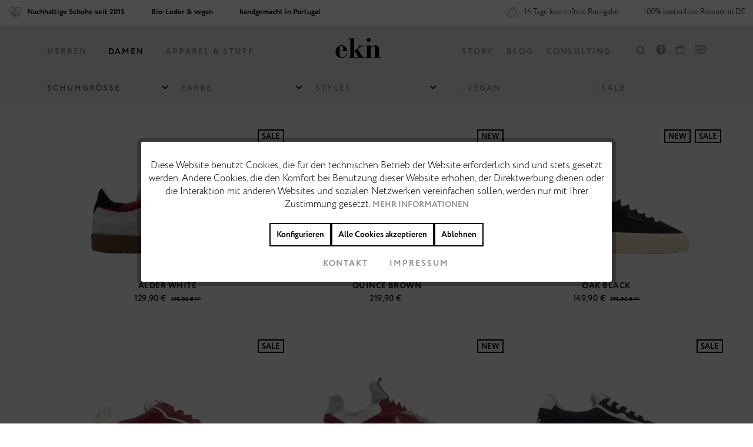

--- FILE ---
content_type: text/html; charset=UTF-8
request_url: https://www.eknfootwear.com/damen/schuhe
body_size: 32772
content:
<!DOCTYPE html> <html class="no-js" lang="de" itemscope="itemscope" itemtype="https://schema.org/WebPage"> <head> <meta charset="utf-8"><script>window.dataLayer = window.dataLayer || [];</script><script>window.dataLayer.push({"ecommerce":{"currencyCode":"EUR","impressions":[{"name":"Alder White","id":"ALD-01-06-03-SS20-42","price":"129.9","brand":"eknfootwear","category":"Damen","list":"Category","position":"1"},{"name":"Quince Brown","id":"QB-N100.36","price":"219.9","brand":"Eknfootwear","category":"Damen","list":"Category","position":"2"},{"name":"Oak Black","id":"OL-N101.36","price":"149.9","brand":"eknfootwear","category":"Damen","list":"Category","position":"3"},{"name":"Tsuga Bordeaux","id":"TS-N128.36","price":"139.9","brand":"eknfootwear","category":"Damen","list":"Category","position":"4"},{"name":"Larch Bordeaux","id":"LA-N128.36","price":"189.9","brand":"eknfootwear","category":"Damen","list":"Category","position":"5"},{"name":"Muku Black","id":"MUK-N100.37","price":"149.9","brand":"eknfootwear","category":"Damen","list":"Category","position":"6"},{"name":"Muku Bordeaux","id":"MUK-N104.36","price":"149.9","brand":"eknfootwear","category":"Damen","list":"Category","position":"7"},{"name":"Daisy Bordeaux","id":"DA-N128.36","price":"139.9","brand":"eknfootwear","category":"Damen","list":"Category","position":"8"},{"name":"Fig Green","id":"FIG-N100.36","price":"209.9","brand":"eknfootwear","category":"Damen","list":"Category","position":"9"},{"name":"Daisy Concrete","id":"DA-N124.36","price":"179.9","brand":"eknfootwear","category":"Damen","list":"Category","position":"10"},{"name":"Tsuga Concrete","id":"TS-N122.36","price":"179.9","brand":"eknfootwear","category":"Damen","list":"Category","position":"11"},{"name":"Daisy White","id":"DA-01-LE-04-SS22.36","price":"179.9","brand":"eknfootwear","category":"Damen","list":"Category","position":"12"},{"name":"Daisy Mid White","id":"DM-N101.36","price":"199.9","brand":"eknfootwear","category":"Damen","list":"Category","position":"13"},{"name":"Oak Tallow","id":"OL-N100.36","price":"169.9","brand":"eknfootwear","category":"Damen","list":"Category","position":"14"},{"name":"Tsuga Black","id":"TS-N125.36","price":"179.9","brand":"eknfootwear","category":"Damen","list":"Category","position":"15"},{"name":"Oak Ice","id":"OL-V100.36","price":"169.9","brand":"eknfootwear","category":"Damen","list":"Category","position":"16"},{"name":"Muku Marino","id":"MUK-N103.36","price":"179.9","brand":"eknfootwear","category":"Damen","list":"Category","position":"17"},{"name":"Daisy Lightgrey","id":"DA-01-LE-03-SS22-42","price":"179.9","brand":"eknfootwear","category":"Damen","list":"Category","position":"18"},{"name":"Larch Sage","id":"LA.N111.43","price":"159.9","brand":"eknfootwear","category":"Damen","list":"Category","position":"19"},{"name":"Tsuga White","id":"TS-N124.36","price":"149.9","brand":"eknfootwear","category":"Damen","list":"Category","position":"20"},{"name":"Tsuga Beige","id":"TS-N123.37","price":"139.9","brand":"eknfootwear","category":"Damen","list":"Category","position":"21"},{"name":"Tsuga Pro Marino","id":"TS-N127.36","price":"129.9","brand":"eknfootwear","category":"Damen","list":"Category","position":"22"},{"name":"Larch White Vegan","id":"LA-01-07-09-SS20-36","price":"119.9","brand":"eknfootwear","category":"Damen","list":"Category","position":"23"},{"name":"Argan Mid White","id":"AM-01-00-00-AW17-36","price":"99.9","brand":"eknfootwear","category":"Damen","list":"Category","position":"24"},{"name":"Osier Coffee","id":"OS-N100.36","price":"199.9","brand":"eknfootwear","category":"Damen","list":"Category","position":"25"},{"name":"Osier Black","id":"OS-00-LE-01-AW21-36","price":"199.9","brand":"eknfootwear","category":"Damen","list":"Category","position":"26"},{"name":"Osier Black Vegan","id":"OS-00-VE-01-AW21-36","price":"209.9","brand":"eknfootwear","category":"Damen","list":"Category","position":"27"},{"name":"Larch Fiver","id":"LA-N106.41","price":"139.9","brand":"eknfootwear","category":"Damen","list":"Category","position":"28"},{"name":"Daisy Beige","id":"DA-N123.37","price":"129.9","brand":"eknfootwear","category":"Damen","list":"Category","position":"29"},{"name":"Daisy Mid Concrete","id":"DM-N122.37","price":"114.9","brand":"eknfootwear","category":"Damen","list":"Category","position":"30"},{"name":"Daisy Mid Lightgrey","id":"DM-N100.36","price":"114.9","brand":"eknfootwear","category":"Damen","list":"Category","position":"31"},{"name":"Daisy Mid Black","id":"DM-N120.37","price":"149.9","brand":"eknfootwear","category":"Damen","list":"Category","position":"32"},{"name":"Pine Brown Olive","id":"PI-05-LE-02-AW21-41","price":"189.9","brand":"eknfootwear","category":"Damen","list":"Category","position":"33"},{"name":"Pine Olive","id":"PI-V100.40","price":"179.9","brand":"eknfootwear","category":"Damen","list":"Category","position":"34"},{"name":"Pine Coal","id":"PI-00-NV-01-AW22-41","price":"179.9","brand":"eknfootwear","category":"Damen","list":"Category","position":"35"},{"name":"Thuja Sludge","id":"TH-07-VE-01-AW22-39","price":"159.9","brand":"eknfootwear","category":"Damen","list":"Category","position":"36"},{"name":"Thuja Mud","id":"TH-00-VE-02-AW22-39","price":"159.9","brand":"eknfootwear","category":"Damen","list":"Category","position":"37"},{"name":"Willow Black","id":"WI-00-00-01-AW20-36","price":"119.9","brand":"eknfootwear","category":"Damen","list":"Category","position":"38"},{"name":"Willow Black Vegan","id":"WI-00-04-01-AW20-36","price":"129.9","brand":"eknfootwear","category":"Damen","list":"Category","position":"39"},{"name":"Osier Carbon Vegan","id":"OS.CV.36","price":"169.9","brand":"eknfootwear","category":"Damen","list":"Category","position":"40"},{"name":"Pine Carbon Vegan","id":"PI-00-04-01-AW20-36","price":"179.9","brand":"eknfootwear","category":"Damen","list":"Category","position":"41"},{"name":"Larch Ice","id":"LA.V110.36","price":"129.9","brand":"eknfootwear","category":"Damen","list":"Category","position":"42"},{"name":"Larch Taupe","id":"LA-08-VE-05-SS22-36","price":"109.9","brand":"eknfootwear","category":"Damen","list":"Category","position":"43"},{"name":"Larch Tangerine","id":"LA-16-X2-14-SS21-36","price":"109.9","brand":"eknfootwear","category":"Damen","list":"Category","position":"44"},{"name":"Larch Berry","id":"LA-V101-36","price":"109.9","brand":"eknfootwear","category":"Damen","list":"Category","position":"45"},{"name":"Larch Ara","id":"LA-V100-36","price":"109.9","brand":"eknfootwear","category":"Damen","list":"Category","position":"46"},{"name":"Larch Snow","id":"LA-01-VE-06-AW22-36","price":"109.9","brand":"eknfootwear","category":"Damen","list":"Category","position":"47"},{"name":"Larch Milkshake","id":"LA-01-LE-06-AW21-36","price":"109.9","brand":"eknfootwear","category":"Damen","list":"Category","position":"48"},{"name":"Larch Lychee","id":"LA-16-X2-11-SS21-36","price":"109.9","brand":"eknfootwear","category":"Damen","list":"Category","position":"49"},{"name":"Larch Black","id":"LA-00-06-03-SS20-41","price":"109.9","brand":"eknfootwear","category":"Damen","list":"Category","position":"50"},{"name":"Larch Beige","id":"LA-08-06-00-AW19-36","price":"109.9","brand":"eknfootwear","category":"Damen","list":"Category","position":"51"},{"name":"Osier Stone","id":"OS-02-VE-02-AW22-36","price":"109.9","brand":"eknfootwear","category":"Damen","list":"Category","position":"52"},{"name":"Willow Stone","id":"WI-02-VE-01-AW22-36","price":"99.9","brand":"eknfootwear","category":"Damen","list":"Category","position":"53"},{"name":"Pine Lilac","id":"PI-10-LE-01-AW21-37","price":"159.9","brand":"eknfootwear","category":"Damen","list":"Category","position":"54"},{"name":"Pine  Nougat","id":"PI-05-00-01-AW20-39","price":"179.9","brand":"eknfootwear","category":"Damen","list":"Category","position":"55"},{"name":"Tsuga Pro Lime","id":"TS-N126.37","price":"139.9","brand":"eknfootwear","category":"Damen","list":"Category","position":"56"},{"name":"Daisy Snow","id":"DA-V123.37","price":"139.9","brand":"eknfootwear","category":"Damen","list":"Category","position":"57"},{"name":"Tsuga Serena","id":"TS-V121.42","price":"109.9","brand":"eknfootwear","category":"Damen","list":"Category","position":"58"},{"name":"Tsuga Meadow","id":"TS-V120.36","price":"109.9","brand":"eknfootwear","category":"Damen","list":"Category","position":"59"},{"name":"Argan Low Max Herre","id":"AL-01-06-00-SS16-41","price":"109.9","brand":"eknfootwear","category":"Damen","list":"Category","position":"60"},{"name":"Daisy Nude","id":"DA-01-VE-02-AW22-36","price":"89.9","brand":"eknfootwear","category":"Damen","list":"Category","position":"61"},{"name":"Tsuga Marble","id":"TS-01-LE-01-AW21-36","price":"99.9","brand":"eknfootwear","category":"Damen","list":"Category","position":"62"},{"name":"Tsuga Coal","id":"TS-00-LE-02-AW21-36","price":"99.9","brand":"eknfootwear","category":"Damen","list":"Category","position":"63"},{"name":"Yucca White","id":"YU-N101","price":"129.9","brand":"eknfootwear","category":"Damen","list":"Category","position":"64"},{"name":"Daisy Soil","id":"DA-V103.36","price":"119.9","brand":"eknfootwear","category":"Damen","list":"Category","position":"65"},{"name":"Argan Mid Fog","id":"AM-01-LE-02-SS22-36","price":"119.9","brand":"eknfootwear","category":"Damen","list":"Category","position":"66"},{"name":"Keir Ecru","id":"KE-01-X2-02-SS21-42","price":"69.9","brand":"eknfootwear","category":"Damen","list":"Category","position":"67"},{"name":"Holly Amarillo","id":"HO-02-VE-02-AW22-37","price":"99.9","brand":"eknfootwear","category":"Damen","list":"Category","position":"68"},{"name":"Holly Cloud","id":"HO-01-NV-01-AW22-36","price":"89.9","brand":"eknfootwear","category":"Damen","list":"Category","position":"69"},{"name":"Papaya Amarillo","id":"PA-01-VE-03-AW22-36","price":"89.9","brand":"eknfootwear","category":"Damen","list":"Category","position":"70"},{"name":"Yew 2.0 Blizzard","id":"YE-01-LE-02-SS22-39","price":"109.9","brand":"eknfootwear","category":"Damen","list":"Category","position":"71"},{"name":"Palm Sandal Camel","id":"PS-N104.36","price":"89.9","brand":"eknfootwear","category":"Damen","list":"Category","position":"72"},{"name":"Palm Sandal Black Vegan","id":"PS-00-05-00-SS19-36","price":"89.9","brand":"eknfootwear","category":"Damen","list":"Category","position":"73"},{"name":"Azalea Black","id":"AZ-N101-37","price":"69.9","brand":"eknfootwear","category":"Damen","list":"Category","position":"74"},{"name":"Azalea Camel","id":"AZ-N103-36","price":"69.9","brand":"eknfootwear","category":"Damen","list":"Category","position":"75"},{"name":"Azalea Concrete","id":"AZ-V100-36","price":"69.9","brand":"eknfootwear","category":"Damen","list":"Category","position":"76"},{"name":"Azalea Sage","id":"AZ.N105.36","price":"69.9","brand":"eknfootwear","category":"Damen","list":"Category","position":"77"},{"name":"Sandal Grey","id":"SA-V103-37","price":"59.9","brand":"eknfootwear","category":"Damen","list":"Category","position":"78"},{"name":"Sandal Black","id":"SA-V102-37","price":"59.9","brand":"eknfootwear","category":"Damen","list":"Category","position":"79"},{"name":"Sandal Berry","id":"SA-V101-36","price":"69.9","brand":"eknfootwear","category":"Damen","list":"Category","position":"80"},{"name":"Sandal Okra","id":"SA-11-X1-03-SS21-36","price":"69.9","brand":"eknfootwear","category":"Damen","list":"Category","position":"81"},{"name":"Palm Sandal Alga","id":"PS-13-X1-01-SS21-36","price":"69.9","brand":"eknfootwear","category":"Damen","list":"Category","position":"82"},{"name":"Mystery Box Vegan","id":"MYS-VE-SS21-36","price":"149.9","brand":"Mystery","category":"Damen","list":"Category","position":"83"},{"name":"Mystery Box","id":"EKN211-37","price":"149.9","brand":"Mystery","category":"Damen","list":"Category","position":"84"},{"name":"Kamthala Designed in Bangladesh. Made in Europe.","id":"LA-V110-36","price":"200","brand":"eknfootwear","category":"Damen","list":"Category","position":"85"}]},"google_tag_params":{"ecomm_pagetype":"category","ecomm_prodid":"","ecomm_category":"Damen"}});</script><!-- WbmTagManager -->
<script>
var googleTagManagerFunction = function(w,d,s,l,i) {
    w[l]=w[l]||[];
    w[l].push({'gtm.start':new Date().getTime(),event:'gtm.js'});
    var f=d.getElementsByTagName(s)[0],j=d.createElement(s),dl=l!='dataLayer'?'&l='+l:'';
    j.async=true;
    j.src='https://www.googletagmanager.com/gtm.js?id='+i+dl+'';
    f.parentNode.insertBefore(j,f);
};

setTimeout(() => {
    googleTagManagerFunction(window,document,'script','dataLayer','GTM-TZTZ7JX');
}, 3000);
</script>
<!-- End WbmTagManager --> <meta name="author" content="" /> <meta name="robots" content="index,follow" /> <meta name="revisit-after" content="15 days" /> <meta name="keywords" content="" /> <meta name="description" content="Die hochwertigsten und nachhaltigsten Damenschuhe findest du bei uns! Schuhe für jeden Anlass, vom Alltag bis zur Arbeit. Jetzt entdecken und bestellen." /> <meta property="og:type" content="product" /> <meta property="og:site_name" content="ekn footwear" /> <meta property="og:title" content="Damen" /> <meta property="og:description" content="Die hochwertigsten und nachhaltigsten Damenschuhe findest du bei uns! Schuhe für jeden Anlass, vom Alltag bis zur Arbeit. Jetzt entdecken und bestellen." /> <meta property="og:url" content="https://www.eknfootwear.com/damen/schuhe" /> <meta property="og:image" content="https://eknfootwear.imgbolt.de/media/image/be/da/91/ekn-alder_white-01-grid.webp" /> <meta name="twitter:card" content="product" /> <meta name="twitter:site" content="ekn footwear" /> <meta name="twitter:title" content="Damen" /> <meta name="twitter:description" content="Die hochwertigsten und nachhaltigsten Damenschuhe findest du bei uns! Schuhe für jeden Anlass, vom Alltag bis zur Arbeit. Jetzt entdecken und bestellen." /> <meta name="twitter:image" content="https://eknfootwear.imgbolt.de/media/image/be/da/91/ekn-alder_white-01-grid.webp" /> <meta itemprop="copyrightHolder" content="ekn footwear" /> <meta itemprop="copyrightYear" content="2014" /> <meta itemprop="isFamilyFriendly" content="True" /> <meta itemprop="image" content="https://eknfootwear.imgbolt.de/media/image/85/5e/44/ekn_logo_schwarz_x2.png" /> <meta name="viewport" content="width=device-width, initial-scale=1.0"> <meta name="mobile-web-app-capable" content="yes"> <meta name="apple-mobile-web-app-title" content="ekn footwear"> <meta name="apple-mobile-web-app-capable" content="yes"> <meta name="apple-mobile-web-app-status-bar-style" content="default"> <link rel="alternate" hreflang="de-DE" href="https://www.eknfootwear.com/damen/schuhe" /> <link rel="alternate" hreflang="en-GB" href="https://www.eknfootwear.com/en/women" /> <meta name="djwoFEEoij270292qe" content="Yes"> <meta name="google-site-verification" content="tbsa_VuoYtisM9BevQqFjbvoeGHo3yhZWprNgucc2BI" /> <link rel="preconnect" href="https://eknfootwear.imgbolt.de"> <link rel="dns-prefetch" href="https://eknfootwear.imgbolt.de"> <link rel="apple-touch-icon-precomposed" href="https://eknfootwear.imgbolt.de/media/image/95/39/74/apple-icon-180x180.png"> <link rel="shortcut icon" href="https://eknfootwear.imgbolt.de/media/unknown/d9/0c/f4/favicon.ico"> <meta name="msapplication-navbutton-color" content="#000000" /> <meta name="application-name" content="ekn footwear" /> <meta name="msapplication-starturl" content="https://www.eknfootwear.com/" /> <meta name="msapplication-window" content="width=1024;height=768" /> <meta name="msapplication-TileImage" content="https://eknfootwear.imgbolt.de/media/image/e1/97/b8/ms-icon-150x150.png"> <meta name="msapplication-TileColor" content="#000000"> <meta name="theme-color" content="#000000" /> <link rel="canonical" href="https://www.eknfootwear.com/damen/schuhe"/> <title itemprop="name">Nachhaltige Schuhe für Damen | ekn footwear</title> <link href="/web/cache/1762973498_808678a05f5b226f3c9f8ace8b3f8718.css" media="all" rel="stylesheet" type="text/css" /> <script type="text/javascript">
var alert = document.getElementsByClassName("alert");
setTimeout(function() {
if (alert[0] != undefined) {
alert[0].style.display = "none";
}
}, 8000);
</script> <script type="text/javascript">
var bilobaFacebookPixelConfig = window.bilobaFacebookPixelConfig = {"enabled":true,"respect_dnt":true,"optout":true,"noscript":true,"id":"2386825374889328","disable_fb_conversions":false,"fbq_access_token":"[base64]","currency":"","cookie_note_mode":1,"show_cookie_note":true};
</script> <script type="text/javascript">
var bilobaFacebookPixelPageViewFbEventId = '4518ebc5-c240-408b-800c-8c8cb1ac6078';
var fbpDisableStr = 'fbp-disable-2386825374889328';
if (document.cookie.indexOf(fbpDisableStr + '=true') > -1) {
window[fbpDisableStr] = true;
loadFacebookPixel = false;
}
// Opt-out function
function fbpOptout() {
document.cookie = fbpDisableStr + '=true; expires=Thu, 31 Dec 2199 23:59:59 UTC; path=/';
window[fbpDisableStr] = true;
loadFacebookPixel = false;
}
var bilobaFacebookPixel = {
isCookieAllowed: function() {
if(document.cookie.indexOf('cookieDeclined=1') !== -1) {
return false;
}
if(document.cookie.indexOf('allowCookie=1') !== -1) {
return true;
}
return document.cookie.indexOf('"name":"biloba_facebook_pixel","active":true') !== -1;
},
isDntValid: function() {
if(bilobaFacebookPixelConfig.respect_dnt == false) {
return true;
}
// check if dnt is available
if (window.doNotTrack || navigator.doNotTrack || navigator.msDoNotTrack) {
// check if dnt is active
if (window.doNotTrack == "1" || navigator.doNotTrack == "yes" || navigator.doNotTrack == "1" || navigator.msDoNotTrack == "1") {
return false;
}
}
return true;
},
isOptout: function() {
var fbpDisableStr = 'fbp-disable-' + bilobaFacebookPixelConfig.id;
if (document.cookie.indexOf(fbpDisableStr + '=true') > -1) {
return true;
}
return false;
},
shouldLoad: function() {
return this.isCookieAllowed() && this.isDntValid() && !this.isOptout();
}
};
if(bilobaFacebookPixel.shouldLoad()) {
!function(f,b,e,v,n,t,s){if(f.fbq)return;n=f.fbq=function(){n.callMethod?
n.callMethod.apply(n,arguments):n.queue.push(arguments)};if(!f._fbq)f._fbq=n;
n.push=n;n.loaded=!0;n.version='2.0';n.queue=[];t=b.createElement(e);t.async=!0;
t.src=v;s=b.getElementsByTagName(e)[0];s.parentNode.insertBefore(t,s)}(window,
document,'script','https://connect.facebook.net/en_US/fbevents.js');
} else {
bilobaFacebookPixelConfig.enabled = false;
var fbq = window.fbq = function(){};
}
fbq('init', '2386825374889328');
if(bilobaFacebookPixelPageViewFbEventId) {
fbq('track', "PageView", {
}, {event_id: '4518ebc5-c240-408b-800c-8c8cb1ac6078'});
}else {
fbq('track', "PageView");
}
</script> <script type="text/javascript">
function intediaShopCdnExtend() {
for (var i = 1; i < arguments.length; i++)
for (var key in arguments[i])
if (arguments[i].hasOwnProperty(key))
arguments[0][key] = arguments[i][key];
return arguments[0];
}
window.lazySizesConfig = intediaShopCdnExtend({
init: false,
loadMode: 2,
lazyClass: 'im-lazy'
}, window.lazySizesConfig || {});
/*! lazysizes - v5.3.2 */
!function(e){var t=function(u,D,f){"use strict";var k,H;if(function(){var e;var t={lazyClass:"lazyload",loadedClass:"lazyloaded",loadingClass:"lazyloading",preloadClass:"lazypreload",errorClass:"lazyerror",autosizesClass:"lazyautosizes",fastLoadedClass:"ls-is-cached",iframeLoadMode:0,srcAttr:"data-src",srcsetAttr:"data-srcset",sizesAttr:"data-sizes",minSize:40,customMedia:{},init:true,expFactor:1.5,hFac:.8,loadMode:2,loadHidden:true,ricTimeout:0,throttleDelay:125};H=u.lazySizesConfig||u.lazysizesConfig||{};for(e in t){if(!(e in H)){H[e]=t[e]}}}(),!D||!D.getElementsByClassName){return{init:function(){},cfg:H,noSupport:true}}var O=D.documentElement,i=u.HTMLPictureElement,P="addEventListener",$="getAttribute",q=u[P].bind(u),I=u.setTimeout,U=u.requestAnimationFrame||I,o=u.requestIdleCallback,j=/^picture$/i,r=["load","error","lazyincluded","_lazyloaded"],a={},G=Array.prototype.forEach,J=function(e,t){if(!a[t]){a[t]=new RegExp("(\\s|^)"+t+"(\\s|$)")}return a[t].test(e[$]("class")||"")&&a[t]},K=function(e,t){if(!J(e,t)){e.setAttribute("class",(e[$]("class")||"").trim()+" "+t)}},Q=function(e,t){var a;if(a=J(e,t)){e.setAttribute("class",(e[$]("class")||"").replace(a," "))}},V=function(t,a,e){var i=e?P:"removeEventListener";if(e){V(t,a)}r.forEach(function(e){t[i](e,a)})},X=function(e,t,a,i,r){var n=D.createEvent("Event");if(!a){a={}}a.instance=k;n.initEvent(t,!i,!r);n.detail=a;e.dispatchEvent(n);return n},Y=function(e,t){var a;if(!i&&(a=u.picturefill||H.pf)){if(t&&t.src&&!e[$]("srcset")){e.setAttribute("srcset",t.src)}a({reevaluate:true,elements:[e]})}else if(t&&t.src){e.src=t.src}},Z=function(e,t){return(getComputedStyle(e,null)||{})[t]},s=function(e,t,a){a=a||e.offsetWidth;while(a<H.minSize&&t&&!e._lazysizesWidth){a=t.offsetWidth;t=t.parentNode}return a},ee=function(){var a,i;var t=[];var r=[];var n=t;var s=function(){var e=n;n=t.length?r:t;a=true;i=false;while(e.length){e.shift()()}a=false};var e=function(e,t){if(a&&!t){e.apply(this,arguments)}else{n.push(e);if(!i){i=true;(D.hidden?I:U)(s)}}};e._lsFlush=s;return e}(),te=function(a,e){return e?function(){ee(a)}:function(){var e=this;var t=arguments;ee(function(){a.apply(e,t)})}},ae=function(e){var a;var i=0;var r=H.throttleDelay;var n=H.ricTimeout;var t=function(){a=false;i=f.now();e()};var s=o&&n>49?function(){o(t,{timeout:n});if(n!==H.ricTimeout){n=H.ricTimeout}}:te(function(){I(t)},true);return function(e){var t;if(e=e===true){n=33}if(a){return}a=true;t=r-(f.now()-i);if(t<0){t=0}if(e||t<9){s()}else{I(s,t)}}},ie=function(e){var t,a;var i=99;var r=function(){t=null;e()};var n=function(){var e=f.now()-a;if(e<i){I(n,i-e)}else{(o||r)(r)}};return function(){a=f.now();if(!t){t=I(n,i)}}},e=function(){var v,m,c,h,e;var y,z,g,p,C,b,A;var n=/^img$/i;var d=/^iframe$/i;var E="onscroll"in u&&!/(gle|ing)bot/.test(navigator.userAgent);var _=0;var w=0;var M=0;var N=-1;var L=function(e){M--;if(!e||M<0||!e.target){M=0}};var x=function(e){if(A==null){A=Z(D.body,"visibility")=="hidden"}return A||!(Z(e.parentNode,"visibility")=="hidden"&&Z(e,"visibility")=="hidden")};var W=function(e,t){var a;var i=e;var r=x(e);g-=t;b+=t;p-=t;C+=t;while(r&&(i=i.offsetParent)&&i!=D.body&&i!=O){r=(Z(i,"opacity")||1)>0;if(r&&Z(i,"overflow")!="visible"){a=i.getBoundingClientRect();r=C>a.left&&p<a.right&&b>a.top-1&&g<a.bottom+1}}return r};var t=function(){var e,t,a,i,r,n,s,o,l,u,f,c;var d=k.elements;if((h=H.loadMode)&&M<8&&(e=d.length)){t=0;N++;for(;t<e;t++){if(!d[t]||d[t]._lazyRace){continue}if(!E||k.prematureUnveil&&k.prematureUnveil(d[t])){R(d[t]);continue}if(!(o=d[t][$]("data-expand"))||!(n=o*1)){n=w}if(!u){u=!H.expand||H.expand<1?O.clientHeight>500&&O.clientWidth>500?500:370:H.expand;k._defEx=u;f=u*H.expFactor;c=H.hFac;A=null;if(w<f&&M<1&&N>2&&h>2&&!D.hidden){w=f;N=0}else if(h>1&&N>1&&M<6){w=u}else{w=_}}if(l!==n){y=innerWidth+n*c;z=innerHeight+n;s=n*-1;l=n}a=d[t].getBoundingClientRect();if((b=a.bottom)>=s&&(g=a.top)<=z&&(C=a.right)>=s*c&&(p=a.left)<=y&&(b||C||p||g)&&(H.loadHidden||x(d[t]))&&(m&&M<3&&!o&&(h<3||N<4)||W(d[t],n))){R(d[t]);r=true;if(M>9){break}}else if(!r&&m&&!i&&M<4&&N<4&&h>2&&(v[0]||H.preloadAfterLoad)&&(v[0]||!o&&(b||C||p||g||d[t][$](H.sizesAttr)!="auto"))){i=v[0]||d[t]}}if(i&&!r){R(i)}}};var a=ae(t);var S=function(e){var t=e.target;if(t._lazyCache){delete t._lazyCache;return}L(e);K(t,H.loadedClass);Q(t,H.loadingClass);V(t,B);X(t,"lazyloaded")};var i=te(S);var B=function(e){i({target:e.target})};var T=function(e,t){var a=e.getAttribute("data-load-mode")||H.iframeLoadMode;if(a==0){e.contentWindow.location.replace(t)}else if(a==1){e.src=t}};var F=function(e){var t;var a=e[$](H.srcsetAttr);if(t=H.customMedia[e[$]("data-media")||e[$]("media")]){e.setAttribute("media",t)}if(a){e.setAttribute("srcset",a)}};var s=te(function(t,e,a,i,r){var n,s,o,l,u,f;if(!(u=X(t,"lazybeforeunveil",e)).defaultPrevented){if(i){if(a){K(t,H.autosizesClass)}else{t.setAttribute("sizes",i)}}s=t[$](H.srcsetAttr);n=t[$](H.srcAttr);if(r){o=t.parentNode;l=o&&j.test(o.nodeName||"")}f=e.firesLoad||"src"in t&&(s||n||l);u={target:t};K(t,H.loadingClass);if(f){clearTimeout(c);c=I(L,2500);V(t,B,true)}if(l){G.call(o.getElementsByTagName("source"),F)}if(s){t.setAttribute("srcset",s)}else if(n&&!l){if(d.test(t.nodeName)){T(t,n)}else{t.src=n}}if(r&&(s||l)){Y(t,{src:n})}}if(t._lazyRace){delete t._lazyRace}Q(t,H.lazyClass);ee(function(){var e=t.complete&&t.naturalWidth>1;if(!f||e){if(e){K(t,H.fastLoadedClass)}S(u);t._lazyCache=true;I(function(){if("_lazyCache"in t){delete t._lazyCache}},9)}if(t.loading=="lazy"){M--}},true)});var R=function(e){if(e._lazyRace){return}var t;var a=n.test(e.nodeName);var i=a&&(e[$](H.sizesAttr)||e[$]("sizes"));var r=i=="auto";if((r||!m)&&a&&(e[$]("src")||e.srcset)&&!e.complete&&!J(e,H.errorClass)&&J(e,H.lazyClass)){return}t=X(e,"lazyunveilread").detail;if(r){re.updateElem(e,true,e.offsetWidth)}e._lazyRace=true;M++;s(e,t,r,i,a)};var r=ie(function(){H.loadMode=3;a()});var o=function(){if(H.loadMode==3){H.loadMode=2}r()};var l=function(){if(m){return}if(f.now()-e<999){I(l,999);return}m=true;H.loadMode=3;a();q("scroll",o,true)};return{_:function(){e=f.now();k.elements=D.getElementsByClassName(H.lazyClass);v=D.getElementsByClassName(H.lazyClass+" "+H.preloadClass);q("scroll",a,true);q("resize",a,true);q("pageshow",function(e){if(e.persisted){var t=D.querySelectorAll("."+H.loadingClass);if(t.length&&t.forEach){U(function(){t.forEach(function(e){if(e.complete){R(e)}})})}}});if(u.MutationObserver){new MutationObserver(a).observe(O,{childList:true,subtree:true,attributes:true})}else{O[P]("DOMNodeInserted",a,true);O[P]("DOMAttrModified",a,true);setInterval(a,999)}q("hashchange",a,true);["focus","mouseover","click","load","transitionend","animationend"].forEach(function(e){D[P](e,a,true)});if(/d$|^c/.test(D.readyState)){l()}else{q("load",l);D[P]("DOMContentLoaded",a);I(l,2e4)}if(k.elements.length){t();ee._lsFlush()}else{a()}},checkElems:a,unveil:R,_aLSL:o}}(),re=function(){var a;var n=te(function(e,t,a,i){var r,n,s;e._lazysizesWidth=i;i+="px";e.setAttribute("sizes",i);if(j.test(t.nodeName||"")){r=t.getElementsByTagName("source");for(n=0,s=r.length;n<s;n++){r[n].setAttribute("sizes",i)}}if(!a.detail.dataAttr){Y(e,a.detail)}});var i=function(e,t,a){var i;var r=e.parentNode;if(r){a=s(e,r,a);i=X(e,"lazybeforesizes",{width:a,dataAttr:!!t});if(!i.defaultPrevented){a=i.detail.width;if(a&&a!==e._lazysizesWidth){n(e,r,i,a)}}}};var e=function(){var e;var t=a.length;if(t){e=0;for(;e<t;e++){i(a[e])}}};var t=ie(e);return{_:function(){a=D.getElementsByClassName(H.autosizesClass);q("resize",t)},checkElems:t,updateElem:i}}(),t=function(){if(!t.i&&D.getElementsByClassName){t.i=true;re._();e._()}};return I(function(){H.init&&t()}),k={cfg:H,autoSizer:re,loader:e,init:t,uP:Y,aC:K,rC:Q,hC:J,fire:X,gW:s,rAF:ee}}(e,e.document,Date);e.lazySizes=t,"object"==typeof module&&module.exports&&(module.exports=t)}("undefined"!=typeof window?window:{});
function intediaShopCdnAddWrapper() {
setTimeout(function () {
var images = document.querySelectorAll('.' + lazySizesConfig.lazyClass);
if (images.length) {
for (var i = 0; i < images.length; i++) {
var image = images[i];
var imageParentNode = image.parentNode;
if (imageParentNode.tagName.toLowerCase() === 'picture') {
if (!imageParentNode.parentNode.classList.contains('im-lazy--wrapper')) {
imageParentNode.outerHTML = "<div class='im-lazy--wrapper'>" + imageParentNode.outerHTML + "</div>";
}
}
}
}
}, 500);
}
document.addEventListener('lazyloaded', function (event) {
var wrapper = event.target.parentNode;
if (wrapper.classList.contains('im-lazy--wrapper')) {
wrapper.classList.add(window.lazySizesConfig.loadedClass);
}
wrapper = event.target.parentNode.parentNode;
if (wrapper.classList.contains('im-lazy--wrapper')) {
wrapper.classList.add(window.lazySizesConfig.loadedClass);
}
});
lazySizes.init();
intediaShopCdnAddWrapper();
</script> </head> <body class="is--ctl-listing is--act-index is--no-sidebar" ><!-- WbmTagManager (noscript) -->
<noscript><iframe src="https://www.googletagmanager.com/ns.html?id=GTM-TZTZ7JX"
            height="0" width="0" style="display:none;visibility:hidden"></iframe></noscript>
<!-- End WbmTagManager (noscript) --> <noscript><img height="1" width="1" style="display:none" src="https://www.facebook.com/tr?id=2386825374889328&ev=PageView&noscript=1"/></noscript> <div class="page-wrap"> <noscript class="noscript-main"> <div class="alert is--warning"> <div class="alert--icon"> <i class="icon--element icon--warning"></i> </div> <div class="alert--content"> Um ekn&#x20;footwear in vollem Umfang nutzen zu k&ouml;nnen, empfehlen wir Ihnen Javascript in Ihrem Browser zu aktiveren. </div> </div> </noscript> <div class="page-wrap-top is--id-10 "> <div class="container--flyout-cart"> <nav class="navigation-main"> <div class="container js--menu-scroller"> <div class="navigation--list-wrapper"> <ul class="navigation--list container" role="menubar" itemscope="itemscope" itemtype="http://schema.org/SiteNavigationElement"> <li class="navigation--entry entry--mobile-navigation" role="menuitem"> <a class="navigation--link" href="#" itemprop="url"> <i class="icon--hotdog"></i> </a> </li> </ul> <ul class="navigation--list Herren" role="menubar" itemscope="itemscope" itemtype="http://schema.org/SiteNavigationElement"> <li class="navigation--entry navigation--entry-level2" data-menu="Featured" role="menuitem"> <a class="navigation--link" href="https://www.eknfootwear.com/herren/featured/" itemprop="url"> <span itemprop="name">Featured</span> </a> <ul> <li class="navigation--entry navigation--entry-level3" data-menu="Neueingetroffen" role="menuitem"> <a class="navigation--link" href="https://www.eknfootwear.com/herren/new-arrivals" itemprop="url"> <span itemprop="name">Neu eingetroffen</span> <img src="[data-uri]" class="img-transparent"> </a> </li> <li class="navigation--entry navigation--entry-level3" data-menu="Topseller" role="menuitem"> <a class="navigation--link" href="/herren/schuhe?p=1&o=1&n=100&f=184" itemprop="url"> <span itemprop="name">Topseller</span> <img src="[data-uri]" class="img-transparent"> </a> </li> <li class="navigation--entry navigation--entry-level3" data-menu="WeißeSneakers" role="menuitem"> <a class="navigation--link" href="/herren/schuhe?p=1&o=1&n=100&f=22" itemprop="url"> <span itemprop="name">Weiße Sneakers</span> <img src="[data-uri]" class="img-transparent"> </a> </li> <li class="navigation--entry navigation--entry-level3" data-menu="giftfreieLederschuhe" role="menuitem"> <a class="navigation--link" href="https://www.eknfootwear.com/herren/featured/giftfreie-lederschuhe/" itemprop="url"> <span itemprop="name">giftfreie Lederschuhe</span> <img src="[data-uri]" class="img-transparent"> </a> </li> <li class="navigation--entry navigation--entry-level3" data-menu="100%veganeSchuhe" role="menuitem"> <a class="navigation--link" href="https://www.eknfootwear.com/herren/vegane-schuhe" itemprop="url"> <span itemprop="name">100% vegane Schuhe</span> <img src="[data-uri]" class="img-transparent"> </a> </li> <li class="navigation--entry navigation--entry-level3" data-menu="Sale" role="menuitem"> <a class="navigation--link" href="https://www.eknfootwear.com/herren/sale" itemprop="url"> <span itemprop="name">Sale</span> <img src="[data-uri]" class="img-transparent"> </a> </li> </ul> </li> <li class="navigation--entry navigation--entry-level2" data-menu="Schuhe" role="menuitem"> <a class="navigation--link" href="https://www.eknfootwear.com/herren/schuhe/" itemprop="url"> <span itemprop="name">Schuhe</span> </a> <ul> <li class="navigation--entry navigation--entry-level3" data-menu="Sneaker" role="menuitem"> <a class="navigation--link" href="https://www.eknfootwear.com/herren/schuhe/sneaker/" itemprop="url"> <img src="https://eknfootwear.imgbolt.de/media/vector/8d/ec/g0/ekn-sneaker.svg" alt="Sneaker" loading="lazy"/> <span itemprop="name">Sneaker</span> </a> </li> <li class="navigation--entry navigation--entry-level3" data-menu="Schnürschuh" role="menuitem"> <a class="navigation--link" href="https://www.eknfootwear.com/herren/schuhe/schnuerschuh/" itemprop="url"> <img src="https://eknfootwear.imgbolt.de/media/vector/2a/1f/c1/ekn-shoes.svg" alt="Schnürschuh" loading="lazy"/> <span itemprop="name">Schnürschuh</span> </a> </li> <li class="navigation--entry navigation--entry-level3" data-menu="Boots" role="menuitem"> <a class="navigation--link" href="https://www.eknfootwear.com/herren/schuhe/boots/" itemprop="url"> <img src="https://eknfootwear.imgbolt.de/media/vector/11/16/24/ekn-boots.svg" alt="Boots" loading="lazy"/> <span itemprop="name">Boots</span> </a> </li> <li class="navigation--entry navigation--entry-level3" data-menu="Sandalen" role="menuitem"> <a class="navigation--link" href="https://www.eknfootwear.com/herren/schuhe/sandalen/" itemprop="url"> <img src="https://eknfootwear.imgbolt.de/media/vector/04/d1/fd/ekn-sandals.svg" alt="Sandalen" loading="lazy"/> <span itemprop="name">Sandalen</span> </a> </li> </ul> </li> <li class="navigation--entry navigation--entry-level2" data-menu="Accessories" role="menuitem"> <a class="navigation--link" href="https://www.eknfootwear.com/accessories" itemprop="url"> <span itemprop="name">Accessories</span> </a> <ul> <li class="navigation--entry navigation--entry-level3" data-menu="T-Shirts" role="menuitem"> <a class="navigation--link" href="https://www.eknfootwear.com/apparealstuff/shirts" itemprop="url"> <span itemprop="name">T-Shirts</span> <img src="[data-uri]" class="img-transparent"> </a> </li> <li class="navigation--entry navigation--entry-level3" data-menu="Gürtel" role="menuitem"> <a class="navigation--link" href="https://www.eknfootwear.com/apparealstuff/guertel" itemprop="url"> <span itemprop="name">Gürtel</span> <img src="[data-uri]" class="img-transparent"> </a> </li> <li class="navigation--entry navigation--entry-level3" data-menu="Sohlen" role="menuitem"> <a class="navigation--link" href="https://www.eknfootwear.com/apparealstuff/sohlen" itemprop="url"> <span itemprop="name">Sohlen</span> <img src="[data-uri]" class="img-transparent"> </a> </li> <li class="navigation--entry navigation--entry-level3" data-menu="Gutscheine" role="menuitem"> <a class="navigation--link" href="https://www.eknfootwear.com/apparealstuff/gutscheine" itemprop="url"> <span itemprop="name">Gutscheine</span> <img src="[data-uri]" class="img-transparent"> </a> </li> </ul> </li> </ul> <ul class="navigation--list Damen" role="menubar" itemscope="itemscope" itemtype="http://schema.org/SiteNavigationElement"> <li class="navigation--entry navigation--entry-level2" data-menu="Featured" role="menuitem"> <a class="navigation--link" href="https://www.eknfootwear.com/damen/featured/" itemprop="url"> <span itemprop="name">Featured</span> </a> <ul> <li class="navigation--entry navigation--entry-level3" data-menu="Neueingetroffen" role="menuitem"> <a class="navigation--link" href="https://www.eknfootwear.com/damen/featured/neu-eingetroffen/" itemprop="url"> <span itemprop="name">Neu eingetroffen</span> <img src="[data-uri]" class="img-transparent"> </a> </li> <li class="navigation--entry navigation--entry-level3" data-menu="Topseller" role="menuitem"> <a class="navigation--link" href="/damen/schuhe?p=1&o=1&n=100&f=184" itemprop="url"> <span itemprop="name">Topseller</span> <img src="[data-uri]" class="img-transparent"> </a> </li> <li class="navigation--entry navigation--entry-level3" data-menu="WeißeSneakers" role="menuitem"> <a class="navigation--link" href="/damen/schuhe?p=1&o=1&n=100&f=22" itemprop="url"> <span itemprop="name">Weiße Sneakers</span> <img src="[data-uri]" class="img-transparent"> </a> </li> <li class="navigation--entry navigation--entry-level3" data-menu="giftfreieLederschuhe" role="menuitem"> <a class="navigation--link" href="https://www.eknfootwear.com/damen/featured/giftfreie-lederschuhe/" itemprop="url"> <span itemprop="name">giftfreie Lederschuhe</span> <img src="[data-uri]" class="img-transparent"> </a> </li> <li class="navigation--entry navigation--entry-level3" data-menu="100%veganeSchuhe" role="menuitem"> <a class="navigation--link" href="https://www.eknfootwear.com/damen/vegane-schuhe" itemprop="url"> <span itemprop="name">100% vegane Schuhe</span> <img src="[data-uri]" class="img-transparent"> </a> </li> <li class="navigation--entry navigation--entry-level3" data-menu="Sale" role="menuitem"> <a class="navigation--link" href="https://www.eknfootwear.com/damen/sale" itemprop="url"> <span itemprop="name">Sale</span> <img src="[data-uri]" class="img-transparent"> </a> </li> </ul> </li> <li class="navigation--entry navigation--entry-level2" data-menu="Schuhe" role="menuitem"> <a class="navigation--link" href="https://www.eknfootwear.com/damen/schuhe/" itemprop="url"> <span itemprop="name">Schuhe</span> </a> <ul> <li class="navigation--entry navigation--entry-level3" data-menu="Sneaker" role="menuitem"> <a class="navigation--link" href="https://www.eknfootwear.com/damen/schuhe/sneaker/" itemprop="url"> <img src="https://eknfootwear.imgbolt.de/media/vector/8d/ec/g0/ekn-sneaker.svg" alt="Sneaker" loading="lazy"/> <span itemprop="name">Sneaker</span> </a> </li> <li class="navigation--entry navigation--entry-level3" data-menu="Boots" role="menuitem"> <a class="navigation--link" href="https://www.eknfootwear.com/damen/schuhe/boots/" itemprop="url"> <img src="https://eknfootwear.imgbolt.de/media/vector/11/16/24/ekn-boots.svg" alt="Boots" loading="lazy"/> <span itemprop="name">Boots</span> </a> </li> <li class="navigation--entry navigation--entry-level3" data-menu="Sandalen" role="menuitem"> <a class="navigation--link" href="https://www.eknfootwear.com/damen/schuhe/sandalen/" itemprop="url"> <img src="https://eknfootwear.imgbolt.de/media/vector/04/d1/fd/ekn-sandals.svg" alt="Sandalen" loading="lazy"/> <span itemprop="name">Sandalen</span> </a> </li> </ul> </li> <li class="navigation--entry navigation--entry-level2" data-menu="Accessories" role="menuitem"> <a class="navigation--link" href="https://www.eknfootwear.com/accessories-" itemprop="url"> <span itemprop="name">Accessories</span> </a> <ul> <li class="navigation--entry navigation--entry-level3" data-menu="T-Shirts" role="menuitem"> <a class="navigation--link" href="https://www.eknfootwear.com/apparealstuff/shirts-" itemprop="url"> <span itemprop="name">T-Shirts</span> <img src="[data-uri]" class="img-transparent"> </a> </li> <li class="navigation--entry navigation--entry-level3" data-menu="Gürtel" role="menuitem"> <a class="navigation--link" href="https://www.eknfootwear.com/apparealstuff/guertel-" itemprop="url"> <span itemprop="name">Gürtel</span> <img src="[data-uri]" class="img-transparent"> </a> </li> <li class="navigation--entry navigation--entry-level3" data-menu="Sohlen" role="menuitem"> <a class="navigation--link" href="https://www.eknfootwear.com/apparealstuff/sohlen-" itemprop="url"> <span itemprop="name">Sohlen</span> <img src="[data-uri]" class="img-transparent"> </a> </li> <li class="navigation--entry navigation--entry-level3" data-menu="Gutscheine" role="menuitem"> <a class="navigation--link" href="https://www.eknfootwear.com/apparealstuff/gutscheine-" itemprop="url"> <span itemprop="name">Gutscheine</span> <img src="[data-uri]" class="img-transparent"> </a> </li> </ul> </li> </ul> <ul class="navigation--list Apparel & Stuff" role="menubar" itemscope="itemscope" itemtype="http://schema.org/SiteNavigationElement"> <li class="navigation--entry navigation--entry-level2" data-menu="Gürtel" role="menuitem"> <a class="navigation--link" href="https://www.eknfootwear.com/apparealstuff/guertel--" itemprop="url"> <span itemprop="name">Gürtel</span> </a> </li> <li class="navigation--entry navigation--entry-level2" data-menu="T-Shirts" role="menuitem"> <a class="navigation--link" href="https://www.eknfootwear.com/apparealstuff/shirts--" itemprop="url"> <span itemprop="name">T-Shirts</span> </a> </li> <li class="navigation--entry navigation--entry-level2" data-menu="Sohlen" role="menuitem"> <a class="navigation--link" href="https://www.eknfootwear.com/apparealstuff/sohlen--" itemprop="url"> <span itemprop="name">Sohlen</span> </a> </li> <li class="navigation--entry navigation--entry-level2" data-menu="Gutscheine" role="menuitem"> <a class="navigation--link" href="https://www.eknfootwear.com/apparealstuff/gutscheine--" itemprop="url"> <span itemprop="name">Gutscheine</span> </a> </li> </ul> <ul class="navigation--list container back" role="menubar" itemscope="itemscope" itemtype="http://schema.org/SiteNavigationElement"> <li class="navigation--entry" role="menuitem"> <a class="navigation--link" href="javascript: window.history.back();" itemprop="url"> <span itemprop="name">ZURÜCK</span> </a> </li> </ul> </div> <div class="navigation--list-center-wrapper"> <div class="logo--shop block"> </div> </div> <div class="navigation--list-right-wrapper"> </div> <div class="advanced-menu" data-advanced-menu="true" data-hoverDelay=""> <div class="menu--container"> <div class="button-container"> <a href="https://www.eknfootwear.com/herren/schuhe" class="button--category" aria-label="Zur Kategorie Herren" title="Zur Kategorie Herren"> <i class="icon--arrow-right"></i> Zur Kategorie Herren </a> <span class="button--close"> <i class="icon--cross"></i> </span> </div> <div class="content--wrapper has--content"> <ul class="menu--list menu--level-0 columns--4" style="width: 100%;"> <li class="menu--list-item item--level-0" style="width: 100%"> <a href="https://www.eknfootwear.com/herren/featured/" class="menu--list-item-link" aria-label="Featured" title="Featured">Featured</a> <ul class="menu--list menu--level-1 columns--4"> <li class="menu--list-item item--level-1"> <a href="https://www.eknfootwear.com/herren/new-arrivals" class="menu--list-item-link" aria-label="Neu eingetroffen" title="Neu eingetroffen">Neu eingetroffen</a> </li> <li class="menu--list-item item--level-1"> <a href="/herren/schuhe?p=1&amp;o=1&amp;n=100&amp;f=184" class="menu--list-item-link" aria-label="Topseller" title="Topseller">Topseller</a> </li> <li class="menu--list-item item--level-1"> <a href="/herren/schuhe?p=1&amp;o=1&amp;n=100&amp;f=22" class="menu--list-item-link" aria-label="Weiße Sneakers" title="Weiße Sneakers">Weiße Sneakers</a> </li> <li class="menu--list-item item--level-1"> <a href="https://www.eknfootwear.com/herren/featured/giftfreie-lederschuhe/" class="menu--list-item-link" aria-label="giftfreie Lederschuhe" title="giftfreie Lederschuhe">giftfreie Lederschuhe</a> </li> <li class="menu--list-item item--level-1"> <a href="https://www.eknfootwear.com/herren/vegane-schuhe" class="menu--list-item-link" aria-label="100% vegane Schuhe" title="100% vegane Schuhe">100% vegane Schuhe</a> </li> <li class="menu--list-item item--level-1"> <a href="https://www.eknfootwear.com/herren/sale" class="menu--list-item-link" aria-label="Sale" title="Sale">Sale</a> </li> </ul> </li> <li class="menu--list-item item--level-0" style="width: 100%"> <a href="https://www.eknfootwear.com/herren/schuhe/" class="menu--list-item-link" aria-label="Schuhe" title="Schuhe">Schuhe</a> <ul class="menu--list menu--level-1 columns--4"> <li class="menu--list-item item--level-1"> <a href="https://www.eknfootwear.com/herren/schuhe/sneaker/" class="menu--list-item-link" aria-label="Sneaker" title="Sneaker">Sneaker</a> </li> <li class="menu--list-item item--level-1"> <a href="https://www.eknfootwear.com/herren/schuhe/schnuerschuh/" class="menu--list-item-link" aria-label="Schnürschuh" title="Schnürschuh">Schnürschuh</a> </li> <li class="menu--list-item item--level-1"> <a href="https://www.eknfootwear.com/herren/schuhe/boots/" class="menu--list-item-link" aria-label="Boots" title="Boots">Boots</a> </li> <li class="menu--list-item item--level-1"> <a href="https://www.eknfootwear.com/herren/schuhe/sandalen/" class="menu--list-item-link" aria-label="Sandalen" title="Sandalen">Sandalen</a> </li> </ul> </li> <li class="menu--list-item item--level-0" style="width: 100%"> <a href="https://www.eknfootwear.com/accessories" class="menu--list-item-link" aria-label="Accessories" title="Accessories">Accessories</a> <ul class="menu--list menu--level-1 columns--4"> </ul> </li> </ul> </div> </div> <div class="menu--container"> <div class="button-container"> <a href="https://www.eknfootwear.com/damen/schuhe" class="button--category" aria-label="Zur Kategorie Damen" title="Zur Kategorie Damen"> <i class="icon--arrow-right"></i> Zur Kategorie Damen </a> <span class="button--close"> <i class="icon--cross"></i> </span> </div> <div class="content--wrapper has--content"> <ul class="menu--list menu--level-0 columns--4" style="width: 100%;"> <li class="menu--list-item item--level-0" style="width: 100%"> <a href="https://www.eknfootwear.com/damen/featured/" class="menu--list-item-link" aria-label="Featured" title="Featured">Featured</a> <ul class="menu--list menu--level-1 columns--4"> <li class="menu--list-item item--level-1"> <a href="https://www.eknfootwear.com/damen/featured/neu-eingetroffen/" class="menu--list-item-link" aria-label="Neu eingetroffen" title="Neu eingetroffen">Neu eingetroffen</a> </li> <li class="menu--list-item item--level-1"> <a href="/damen/schuhe?p=1&amp;o=1&amp;n=100&amp;f=184" class="menu--list-item-link" aria-label="Topseller" title="Topseller">Topseller</a> </li> <li class="menu--list-item item--level-1"> <a href="/damen/schuhe?p=1&amp;o=1&amp;n=100&amp;f=22" class="menu--list-item-link" aria-label="Weiße Sneakers" title="Weiße Sneakers">Weiße Sneakers</a> </li> <li class="menu--list-item item--level-1"> <a href="https://www.eknfootwear.com/damen/featured/giftfreie-lederschuhe/" class="menu--list-item-link" aria-label="giftfreie Lederschuhe" title="giftfreie Lederschuhe">giftfreie Lederschuhe</a> </li> <li class="menu--list-item item--level-1"> <a href="https://www.eknfootwear.com/damen/vegane-schuhe" class="menu--list-item-link" aria-label="100% vegane Schuhe" title="100% vegane Schuhe">100% vegane Schuhe</a> </li> <li class="menu--list-item item--level-1"> <a href="https://www.eknfootwear.com/damen/sale" class="menu--list-item-link" aria-label="Sale" title="Sale">Sale</a> </li> </ul> </li> <li class="menu--list-item item--level-0" style="width: 100%"> <a href="https://www.eknfootwear.com/damen/schuhe/" class="menu--list-item-link" aria-label="Schuhe" title="Schuhe">Schuhe</a> <ul class="menu--list menu--level-1 columns--4"> <li class="menu--list-item item--level-1"> <a href="https://www.eknfootwear.com/damen/schuhe/sneaker/" class="menu--list-item-link" aria-label="Sneaker" title="Sneaker">Sneaker</a> </li> <li class="menu--list-item item--level-1"> <a href="https://www.eknfootwear.com/damen/schuhe/boots/" class="menu--list-item-link" aria-label="Boots" title="Boots">Boots</a> </li> <li class="menu--list-item item--level-1"> <a href="https://www.eknfootwear.com/damen/schuhe/sandalen/" class="menu--list-item-link" aria-label="Sandalen" title="Sandalen">Sandalen</a> </li> </ul> </li> <li class="menu--list-item item--level-0" style="width: 100%"> <a href="https://www.eknfootwear.com/accessories-" class="menu--list-item-link" aria-label="Accessories" title="Accessories">Accessories</a> <ul class="menu--list menu--level-1 columns--4"> </ul> </li> </ul> </div> </div> <div class="menu--container"> <div class="button-container"> <a href="https://www.eknfootwear.com/accessories--" class="button--category" aria-label="Zur Kategorie Apparel &amp; Stuff" title="Zur Kategorie Apparel &amp; Stuff"> <i class="icon--arrow-right"></i> Zur Kategorie Apparel & Stuff </a> <span class="button--close"> <i class="icon--cross"></i> </span> </div> <div class="content--wrapper has--content"> <ul class="menu--list menu--level-0 columns--4" style="width: 100%;"> </ul> </div> </div> <div class="menu--container"> <div class="button-container"> <a href="/consulting/" class="button--category" aria-label="Zur Kategorie CONSULTING" title="Zur Kategorie CONSULTING"> <i class="icon--arrow-right"></i> Zur Kategorie CONSULTING </a> <span class="button--close"> <i class="icon--cross"></i> </span> </div> </div> <div class="menu--container"> <div class="button-container"> <a href="https://www.eknfootwear.com/blog/" class="button--category" aria-label="Zur Kategorie BLOG" title="Zur Kategorie BLOG"> <i class="icon--arrow-right"></i> Zur Kategorie BLOG </a> <span class="button--close"> <i class="icon--cross"></i> </span> </div> <div class="content--wrapper has--teaser"> <div class="menu--teaser" style="width: 100%;"> <div class="teaser--text"> MOVEMENT Blog <a class="teaser--text-link" href="https://www.eknfootwear.com/blog/" aria-label="mehr erfahren" title="mehr erfahren"> mehr erfahren </a> </div> </div> </div> </div> <div class="menu--container"> <div class="button-container"> <a href="https://www.eknfootwear.com/story/" class="button--category" aria-label="Zur Kategorie STORY" title="Zur Kategorie STORY"> <i class="icon--arrow-right"></i> Zur Kategorie STORY </a> <span class="button--close"> <i class="icon--cross"></i> </span> </div> <div class="content--wrapper has--teaser"> <div class="menu--teaser" style="width: 100%;"> <div class="teaser--text"> Video lädt... OUR STORY In den letzten Jahrzehnten wurde der Sneaker-Markt mit schlecht verarbeiteten, synthetischen Schuhen überschwemmt. Diese Produkte sind nicht nur schlecht für die Umwelt, sondern werden häufig auch unter unwürdigen... <a class="teaser--text-link" href="https://www.eknfootwear.com/story/" aria-label="mehr erfahren" title="mehr erfahren"> mehr erfahren </a> </div> </div> </div> </div> </div> </div> </nav> </div> <div class="container--flyout-search"> <div class="container"> <form action="/search" method="get" class="main-search--form"> <input type="search" name="sSearch" class="main-search--field" autocomplete="off" autocapitalize="off" placeholder="Suchbegriff eingeben" maxlength="30" /> <input type="hidden" name="sSort" value="1" /> </form> </div> </div> <div class="container--flyout-help"> <div class="container"> <nav class="navigation-main"> <ul class="navigation--list"> </ul> </nav> </div> </div> <div class="container--flyout-basket"> <div class="container"> <nav class="navigation-main"> <ul class="navigation--list"> <li class="navigation--entry" role="menuitem"> <a href="https://www.eknfootwear.com/checkout/cart" class="navigation--link" itemprop="url"> <span itemprop="name"> WARENKORB </span> </a> </li> <li class="navigation--entry" role="menuitem"> <a href="https://www.eknfootwear.com/account/orders" class="navigation--link" itemprop="url"> <span itemprop="name"> BESTELL&Uuml;BERSICHT </span> </a> </li> <li class="navigation--entry" role="menuitem"> <a href="https://www.eknfootwear.com/account" class="navigation--link" itemprop="url"> <span itemprop="name"> ACCOUNT </span> </a> </li> </ul> </nav> </div> </div> <div class="container--flyout-mobile"> <nav class="navigation-main"> <div class="navigation--list-wrapper"> <ul class="navigation--list" role="menubar" itemscope="itemscope" itemtype="http://schema.org/SiteNavigationElement"> <li class="navigation--entry navigation--entry-level1" role="menuitem"> <a class="navigation--link" href="https://www.eknfootwear.com/herren/schuhe" title="Herren" itemprop="url" style="color: #FFFFFF" data-submenu="Herren"> <span itemprop="name">Herren</span> </a> <i class="icon--arrow-up" style="color: #FFFFFF"></i> <ul id="Herren" class="navigation--list navigation--list-level2 is--open" role="menubar" itemscope="itemscope" itemtype="http://schema.org/SiteNavigationElement"> <li class="navigation--entry navigation--entry-level2" role="menuitem"> <a class="navigation--link" href="https://www.eknfootwear.com/herren/featured/" title="Featured" itemprop="url" data-submenu="Featured"> <span itemprop="name">Featured</span> </a> <i class="icon--arrow-down"></i> <ul id="Featured" class="navigation--list navigation--list-level3" role="menubar" itemscope="itemscope" itemtype="http://schema.org/SiteNavigationElement"> <li class="navigation--entry navigation--entry-level3" role="menuitem"> <a class="navigation--link" href="https://www.eknfootwear.com/herren/featured/" title="Featured" itemprop="url"> <span itemprop="name">Alle</span> </a> </li> <li class="navigation--entry navigation--entry-level3" role="menuitem"> <a class="navigation--link" href="https://www.eknfootwear.com/herren/new-arrivals" title="Neu eingetroffen" itemprop="url" > <span itemprop="name">Neu eingetroffen</span> </a> </li> <li class="navigation--entry navigation--entry-level3" role="menuitem"> <a class="navigation--link" href="/herren/schuhe?p=1&o=1&n=100&f=184" title="Topseller" itemprop="url" > <span itemprop="name">Topseller</span> </a> </li> <li class="navigation--entry navigation--entry-level3" role="menuitem"> <a class="navigation--link" href="/herren/schuhe?p=1&o=1&n=100&f=22" title="Weiße Sneakers" itemprop="url" > <span itemprop="name">Weiße Sneakers</span> </a> </li> <li class="navigation--entry navigation--entry-level3" role="menuitem"> <a class="navigation--link" href="https://www.eknfootwear.com/herren/featured/giftfreie-lederschuhe/" title="giftfreie Lederschuhe" itemprop="url" > <span itemprop="name">giftfreie Lederschuhe</span> </a> </li> <li class="navigation--entry navigation--entry-level3" role="menuitem"> <a class="navigation--link" href="https://www.eknfootwear.com/herren/vegane-schuhe" title="100% vegane Schuhe" itemprop="url" > <span itemprop="name">100% vegane Schuhe</span> </a> </li> <li class="navigation--entry navigation--entry-level3" role="menuitem"> <a class="navigation--link" href="https://www.eknfootwear.com/herren/sale" title="Sale" itemprop="url" > <span itemprop="name">Sale</span> </a> </li> </ul> </li> <li class="navigation--entry navigation--entry-level2" role="menuitem"> <a class="navigation--link" href="https://www.eknfootwear.com/herren/schuhe/" title="Schuhe" itemprop="url" data-submenu="Schuhe"> <span itemprop="name">Schuhe</span> </a> <i class="icon--arrow-down"></i> <ul id="Schuhe" class="navigation--list navigation--list-level3" role="menubar" itemscope="itemscope" itemtype="http://schema.org/SiteNavigationElement"> <li class="navigation--entry navigation--entry-level3" role="menuitem"> <a class="navigation--link" href="https://www.eknfootwear.com/herren/schuhe/" title="Schuhe" itemprop="url"> <span itemprop="name">Alle</span> </a> </li> <li class="navigation--entry navigation--entry-level3" role="menuitem"> <a class="navigation--link" href="https://www.eknfootwear.com/herren/schuhe/sneaker/" title="Sneaker" itemprop="url" > <span itemprop="name">Sneaker</span> </a> </li> <li class="navigation--entry navigation--entry-level3" role="menuitem"> <a class="navigation--link" href="https://www.eknfootwear.com/herren/schuhe/schnuerschuh/" title="Schnürschuh" itemprop="url" > <span itemprop="name">Schnürschuh</span> </a> </li> <li class="navigation--entry navigation--entry-level3" role="menuitem"> <a class="navigation--link" href="https://www.eknfootwear.com/herren/schuhe/boots/" title="Boots" itemprop="url" > <span itemprop="name">Boots</span> </a> </li> <li class="navigation--entry navigation--entry-level3" role="menuitem"> <a class="navigation--link" href="https://www.eknfootwear.com/herren/schuhe/sandalen/" title="Sandalen" itemprop="url" > <span itemprop="name">Sandalen</span> </a> </li> </ul> </li> <li class="navigation--entry navigation--entry-level2" role="menuitem"> <a class="navigation--link" href="https://www.eknfootwear.com/accessories" title="Accessories" itemprop="url" data-submenu="Accessories"> <span itemprop="name">Accessories</span> </a> <i class="icon--arrow-down"></i> <ul id="Accessories" class="navigation--list navigation--list-level3" role="menubar" itemscope="itemscope" itemtype="http://schema.org/SiteNavigationElement"> <li class="navigation--entry navigation--entry-level3" role="menuitem"> <a class="navigation--link" href="https://www.eknfootwear.com/accessories" title="Accessories" itemprop="url"> <span itemprop="name">Alle</span> </a> </li> <li class="navigation--entry navigation--entry-level3" role="menuitem"> <a class="navigation--link" href="https://www.eknfootwear.com/apparealstuff/shirts" title="T-Shirts" itemprop="url" > <span itemprop="name">T-Shirts</span> </a> </li> <li class="navigation--entry navigation--entry-level3" role="menuitem"> <a class="navigation--link" href="https://www.eknfootwear.com/apparealstuff/guertel" title="Gürtel" itemprop="url" > <span itemprop="name">Gürtel</span> </a> </li> <li class="navigation--entry navigation--entry-level3" role="menuitem"> <a class="navigation--link" href="https://www.eknfootwear.com/apparealstuff/sohlen" title="Sohlen" itemprop="url" > <span itemprop="name">Sohlen</span> </a> </li> <li class="navigation--entry navigation--entry-level3" role="menuitem"> <a class="navigation--link" href="https://www.eknfootwear.com/apparealstuff/gutscheine" title="Gutscheine" itemprop="url" > <span itemprop="name">Gutscheine</span> </a> </li> </ul> </li> </ul> </li> <li class="navigation--entry navigation--entry-level1" role="menuitem"> <a class="navigation--link is--active" href="https://www.eknfootwear.com/damen/schuhe" title="Damen" itemprop="url" style="color: #FFFFFF" data-submenu="Damen"> <span itemprop="name">Damen</span> </a> <i class="icon--arrow-up" style="color: #FFFFFF"></i> <ul id="Damen" class="navigation--list navigation--list-level2 is--open" role="menubar" itemscope="itemscope" itemtype="http://schema.org/SiteNavigationElement"> <li class="navigation--entry navigation--entry-level2" role="menuitem"> <a class="navigation--link" href="https://www.eknfootwear.com/damen/featured/" title="Featured" itemprop="url" data-submenu="Featured"> <span itemprop="name">Featured</span> </a> <i class="icon--arrow-down"></i> <ul id="Featured" class="navigation--list navigation--list-level3" role="menubar" itemscope="itemscope" itemtype="http://schema.org/SiteNavigationElement"> <li class="navigation--entry navigation--entry-level3" role="menuitem"> <a class="navigation--link" href="https://www.eknfootwear.com/damen/featured/" title="Featured" itemprop="url"> <span itemprop="name">Alle</span> </a> </li> <li class="navigation--entry navigation--entry-level3" role="menuitem"> <a class="navigation--link" href="https://www.eknfootwear.com/damen/featured/neu-eingetroffen/" title="Neu eingetroffen" itemprop="url" > <span itemprop="name">Neu eingetroffen</span> </a> </li> <li class="navigation--entry navigation--entry-level3" role="menuitem"> <a class="navigation--link" href="/damen/schuhe?p=1&o=1&n=100&f=184" title="Topseller" itemprop="url" > <span itemprop="name">Topseller</span> </a> </li> <li class="navigation--entry navigation--entry-level3" role="menuitem"> <a class="navigation--link" href="/damen/schuhe?p=1&o=1&n=100&f=22" title="Weiße Sneakers" itemprop="url" > <span itemprop="name">Weiße Sneakers</span> </a> </li> <li class="navigation--entry navigation--entry-level3" role="menuitem"> <a class="navigation--link" href="https://www.eknfootwear.com/damen/featured/giftfreie-lederschuhe/" title="giftfreie Lederschuhe" itemprop="url" > <span itemprop="name">giftfreie Lederschuhe</span> </a> </li> <li class="navigation--entry navigation--entry-level3" role="menuitem"> <a class="navigation--link" href="https://www.eknfootwear.com/damen/vegane-schuhe" title="100% vegane Schuhe" itemprop="url" > <span itemprop="name">100% vegane Schuhe</span> </a> </li> <li class="navigation--entry navigation--entry-level3" role="menuitem"> <a class="navigation--link" href="https://www.eknfootwear.com/damen/sale" title="Sale" itemprop="url" > <span itemprop="name">Sale</span> </a> </li> </ul> </li> <li class="navigation--entry navigation--entry-level2" role="menuitem"> <a class="navigation--link" href="https://www.eknfootwear.com/damen/schuhe/" title="Schuhe" itemprop="url" data-submenu="Schuhe"> <span itemprop="name">Schuhe</span> </a> <i class="icon--arrow-down"></i> <ul id="Schuhe" class="navigation--list navigation--list-level3" role="menubar" itemscope="itemscope" itemtype="http://schema.org/SiteNavigationElement"> <li class="navigation--entry navigation--entry-level3" role="menuitem"> <a class="navigation--link" href="https://www.eknfootwear.com/damen/schuhe/" title="Schuhe" itemprop="url"> <span itemprop="name">Alle</span> </a> </li> <li class="navigation--entry navigation--entry-level3" role="menuitem"> <a class="navigation--link" href="https://www.eknfootwear.com/damen/schuhe/sneaker/" title="Sneaker" itemprop="url" > <span itemprop="name">Sneaker</span> </a> </li> <li class="navigation--entry navigation--entry-level3" role="menuitem"> <a class="navigation--link" href="https://www.eknfootwear.com/damen/schuhe/boots/" title="Boots" itemprop="url" > <span itemprop="name">Boots</span> </a> </li> <li class="navigation--entry navigation--entry-level3" role="menuitem"> <a class="navigation--link" href="https://www.eknfootwear.com/damen/schuhe/sandalen/" title="Sandalen" itemprop="url" > <span itemprop="name">Sandalen</span> </a> </li> </ul> </li> <li class="navigation--entry navigation--entry-level2" role="menuitem"> <a class="navigation--link" href="https://www.eknfootwear.com/accessories-" title="Accessories" itemprop="url" data-submenu="Accessories"> <span itemprop="name">Accessories</span> </a> <i class="icon--arrow-down"></i> <ul id="Accessories" class="navigation--list navigation--list-level3" role="menubar" itemscope="itemscope" itemtype="http://schema.org/SiteNavigationElement"> <li class="navigation--entry navigation--entry-level3" role="menuitem"> <a class="navigation--link" href="https://www.eknfootwear.com/accessories-" title="Accessories" itemprop="url"> <span itemprop="name">Alle</span> </a> </li> <li class="navigation--entry navigation--entry-level3" role="menuitem"> <a class="navigation--link" href="https://www.eknfootwear.com/apparealstuff/shirts-" title="T-Shirts" itemprop="url" > <span itemprop="name">T-Shirts</span> </a> </li> <li class="navigation--entry navigation--entry-level3" role="menuitem"> <a class="navigation--link" href="https://www.eknfootwear.com/apparealstuff/guertel-" title="Gürtel" itemprop="url" > <span itemprop="name">Gürtel</span> </a> </li> <li class="navigation--entry navigation--entry-level3" role="menuitem"> <a class="navigation--link" href="https://www.eknfootwear.com/apparealstuff/sohlen-" title="Sohlen" itemprop="url" > <span itemprop="name">Sohlen</span> </a> </li> <li class="navigation--entry navigation--entry-level3" role="menuitem"> <a class="navigation--link" href="https://www.eknfootwear.com/apparealstuff/gutscheine-" title="Gutscheine" itemprop="url" > <span itemprop="name">Gutscheine</span> </a> </li> </ul> </li> </ul> </li> <li class="navigation--entry navigation--entry-level1" role="menuitem"> <a class="navigation--link" href="https://www.eknfootwear.com/accessories--" title="Apparel & Stuff" itemprop="url" style="color: #FFFFFF" data-submenu="ApparelStuff"> <span itemprop="name">Apparel & Stuff</span> </a> <i class="icon--arrow-up" style="color: #FFFFFF"></i> <ul id="Apparel & Stuff" class="navigation--list navigation--list-level2 is--open" role="menubar" itemscope="itemscope" itemtype="http://schema.org/SiteNavigationElement"> <li class="navigation--entry navigation--entry-level2" role="menuitem"> <a class="navigation--link" href="https://www.eknfootwear.com/apparealstuff/guertel--" title="Gürtel" itemprop="url" > <span itemprop="name">Gürtel</span> </a> </li> <li class="navigation--entry navigation--entry-level2" role="menuitem"> <a class="navigation--link" href="https://www.eknfootwear.com/apparealstuff/shirts--" title="T-Shirts" itemprop="url" > <span itemprop="name">T-Shirts</span> </a> </li> <li class="navigation--entry navigation--entry-level2" role="menuitem"> <a class="navigation--link" href="https://www.eknfootwear.com/apparealstuff/sohlen--" title="Sohlen" itemprop="url" > <span itemprop="name">Sohlen</span> </a> </li> <li class="navigation--entry navigation--entry-level2" role="menuitem"> <a class="navigation--link" href="https://www.eknfootwear.com/apparealstuff/gutscheine--" title="Gutscheine" itemprop="url" > <span itemprop="name">Gutscheine</span> </a> </li> </ul> </li> <li class="navigation--entry navigation--entry-level1" role="menuitem"> <a class="navigation--link" href="/consulting/" title="CONSULTING" itemprop="url"> <span itemprop="name">CONSULTING</span> </a> </li> <li class="navigation--entry navigation--entry-level1" role="menuitem"> <a class="navigation--link" href="https://www.eknfootwear.com/blog/" title="BLOG" itemprop="url"> <span itemprop="name">BLOG</span> </a> </li> <li class="navigation--entry navigation--entry-level1" role="menuitem"> <a class="navigation--link" href="https://www.eknfootwear.com/story/" title="STORY" itemprop="url"> <span itemprop="name">STORY</span> </a> </li> <li class="navigation--entry navigation--entry-level1" role="menuitem"> <a class="navigation--link" href="/faq" itemprop="url"> <span itemprop="name">FAQ</span> </a> </li> </ul> </div> </nav> </div> <nav class="navigation-main navigation-main-sticky"> <div class="header-topbar"> <div class="header-topbar--inner"> <ul class="header-topbar--col4"> <li class="is--first"> <img src="/media/vector/09/ef/74/ekn-topbar-2.svg" alt="Hands Icon" height="28" width="28">&nbsp;<span>Nachhaltige Schuhe seit 2015</span> </li> <li> <span>Bio-Leder & vegan</span> </li> <li> <span>handgemacht in Portugal</span> </li> <li class="is--last is--last-right"> <span>100% kostenlose Retoure in DE</span> </li> <li class="is--last is--last-left"> <img src="/media/vector/b6/f9/f2/ekn-topbar-1.svg" alt="Retoure Icon" height="28" width="28">&nbsp;<span>14 Tage kostenfreie Rückgabe</span> </li> </ul> <div class="header-topbar--mobile"> <div class="is--first"> <div class="icon"> <img src="/media/vector/09/ef/74/ekn-topbar-2.svg" alt="Hands Icon" height="28" width="28"> </div> <div class="text"> Nachhaltige Schuhe seit 2015, Bio-Leder & vegan, handgemacht in Portugal </div> </div> <div class="is--last"> <div class="icon"> <img src="/media/vector/b6/f9/f2/ekn-topbar-1.svg" alt="Retoure Icon" height="28" width="28"> </div> <div class="text"> 14 Tage kostenfreie Rückgabe<br>100% kostenlose Retoure in DE </div> </div> </div> </div> </div> <div class="container js--menu-scroller"> <div class="navigation--list-wrapper"> <ul class="navigation--list container" role="menubar" itemscope="itemscope" itemtype="http://schema.org/SiteNavigationElement"> <li class="navigation--entry entry--mobile-navigation" role="menuitem"> <a class="navigation--link" href="#" itemprop="url"> <i class="icon--hotdog"></i> </a> </li> <li class="navigation--entry navigation--entry-level1" role="menuitem"><a class="navigation--link" href="https://www.eknfootwear.com/herren/schuhe" itemprop="url"><span itemprop="name">Herren</span></a></li><li class="navigation--entry navigation--entry-level1 is--active" role="menuitem"><a class="navigation--link is--active" href="https://www.eknfootwear.com/damen/schuhe" itemprop="url"><span itemprop="name">Damen</span></a></li><li class="navigation--entry navigation--entry-level1" role="menuitem"><a class="navigation--link" href="https://www.eknfootwear.com/accessories--" itemprop="url"><span itemprop="name">Apparel & Stuff</span></a></li> </ul> <ul class="navigation--list container back" role="menubar" itemscope="itemscope" itemtype="http://schema.org/SiteNavigationElement"> <li class="navigation--entry" role="menuitem"> <a class="navigation--link" href="javascript: window.history.back();" itemprop="url"> <span itemprop="name">ZURÜCK</span> </a> </li> </ul> </div> <div class="navigation--list-center-wrapper"> <div class="logo--shop block"> <a class="logo--link" href="https://www.eknfootwear.com/"> <picture> <source srcset="https://eknfootwear.imgbolt.de/media/image/85/5e/44/ekn_logo_schwarz_x2.png" media="(min-width: 78.75em)"> <source srcset="https://eknfootwear.imgbolt.de/media/image/85/5e/44/ekn_logo_schwarz_x2.png" media="(min-width: 64em)"> <source srcset="https://eknfootwear.imgbolt.de/media/image/c5/3b/8b/ekn_logo_weiss_x2.png" media="(min-width: 48em)"> <img srcset="https://eknfootwear.imgbolt.de/media/image/c5/3b/8b/ekn_logo_weiss_x2.png" alt="ekn footwear - zur Startseite wechseln" /> </picture> </a> </div> </div> <div class="navigation--list-right-wrapper"> <ul class="navigation--list" role="menubar">  <li class="navigation--entry entry--language"> <a class="language--switcher entry--link" href="" data-language="2" title="EN Shop"> <img src="https://www.eknfootwear.com/themes/Frontend/Ekin/frontend/_public/src/img/icons/EN.png" alt="EN Shop"/> </a> <form method="post" action="" class="language--form"> <input type="hidden" name="__shop" value="1" /> <input type="hidden" name="__redirect" value="1"> </form> </li>  






	<li class="navigation--entry entry--cart" role="menuitem">
		<a class="cart--link" href="https://www.eknfootwear.com/checkout/cart" title="Warenkorb">
							<i class="icon--basket"></i>
				<span class="basket-quantity"></span>
					</a>
		<div class="ajax-loader">&nbsp;</div>
	</li>



	

<script type="text/javascript">
window.facebookPixelCartInfo = {
	value: 0,
	currency: bilobaFacebookPixelConfig.currency
};

</script>

 <li class="navigation--entry entry--help"> <a class="entry--link" href="/faq" title="FAQ"> <svg class="icon"><use xlink:href="/themes/Frontend/Ekin/frontend/_public/src/svg/fontawesome/solid.svg#question-circle"></use></svg> </a> </li> <li class="navigation--entry entry--search" role="menuitem" data-search="true" aria-haspopup="true"> <form action="/search" method="get" class="main-search--form"> <input type="search" name="sSearch" aria-label="Suchbegriff eingeben" class="main-search--field" autocomplete="off" autocapitalize="off" placeholder="Suchbegriff eingeben" maxlength="30" /> <input type="hidden" name="sSort" value="1" /> <div class="form--ajax-loader">&nbsp;</div> </form> <div class="main-search--results"></div> <a class="entry--link entry--trigger" href="#show-hide--search"> <i class="icon--search"></i> </a> </li> <li class="navigation--entry " role="menuitem"> <a class="navigation--link" href="/consulting/" itemprop="url" title="Search"> <span itemprop="name">CONSULTING</span> </a> </li> <li class="navigation--entry " role="menuitem"> <a class="navigation--link" href="https://www.eknfootwear.com/blog/" itemprop="url" title="Search"> <span itemprop="name">BLOG</span> </a> </li> <li class="navigation--entry " role="menuitem"> <a class="navigation--link" href="https://www.eknfootwear.com/story/" itemprop="url" title="Search"> <span itemprop="name">STORY</span> </a> </li> </ul> </div> <div class="advanced-menu" data-advanced-menu="true" data-hoverDelay=""> <div class="menu--container"> <div class="button-container"> <a href="https://www.eknfootwear.com/herren/schuhe" class="button--category" aria-label="Zur Kategorie Herren" title="Zur Kategorie Herren"> <i class="icon--arrow-right"></i> Zur Kategorie Herren </a> <span class="button--close"> <i class="icon--cross"></i> </span> </div> <div class="content--wrapper has--content"> <ul class="menu--list menu--level-0 columns--4" style="width: 100%;"> <li class="menu--list-item item--level-0" style="width: 100%"> <a href="https://www.eknfootwear.com/herren/featured/" class="menu--list-item-link" aria-label="Featured" title="Featured">Featured</a> <ul class="menu--list menu--level-1 columns--4"> <li class="menu--list-item item--level-1"> <a href="https://www.eknfootwear.com/herren/new-arrivals" class="menu--list-item-link" aria-label="Neu eingetroffen" title="Neu eingetroffen">Neu eingetroffen</a> </li> <li class="menu--list-item item--level-1"> <a href="/herren/schuhe?p=1&amp;o=1&amp;n=100&amp;f=184" class="menu--list-item-link" aria-label="Topseller" title="Topseller">Topseller</a> </li> <li class="menu--list-item item--level-1"> <a href="/herren/schuhe?p=1&amp;o=1&amp;n=100&amp;f=22" class="menu--list-item-link" aria-label="Weiße Sneakers" title="Weiße Sneakers">Weiße Sneakers</a> </li> <li class="menu--list-item item--level-1"> <a href="https://www.eknfootwear.com/herren/featured/giftfreie-lederschuhe/" class="menu--list-item-link" aria-label="giftfreie Lederschuhe" title="giftfreie Lederschuhe">giftfreie Lederschuhe</a> </li> <li class="menu--list-item item--level-1"> <a href="https://www.eknfootwear.com/herren/vegane-schuhe" class="menu--list-item-link" aria-label="100% vegane Schuhe" title="100% vegane Schuhe">100% vegane Schuhe</a> </li> <li class="menu--list-item item--level-1"> <a href="https://www.eknfootwear.com/herren/sale" class="menu--list-item-link" aria-label="Sale" title="Sale">Sale</a> </li> </ul> </li> <li class="menu--list-item item--level-0" style="width: 100%"> <a href="https://www.eknfootwear.com/herren/schuhe/" class="menu--list-item-link" aria-label="Schuhe" title="Schuhe">Schuhe</a> <ul class="menu--list menu--level-1 columns--4"> <li class="menu--list-item item--level-1"> <a href="https://www.eknfootwear.com/herren/schuhe/sneaker/" class="menu--list-item-link" aria-label="Sneaker" title="Sneaker">Sneaker</a> </li> <li class="menu--list-item item--level-1"> <a href="https://www.eknfootwear.com/herren/schuhe/schnuerschuh/" class="menu--list-item-link" aria-label="Schnürschuh" title="Schnürschuh">Schnürschuh</a> </li> <li class="menu--list-item item--level-1"> <a href="https://www.eknfootwear.com/herren/schuhe/boots/" class="menu--list-item-link" aria-label="Boots" title="Boots">Boots</a> </li> <li class="menu--list-item item--level-1"> <a href="https://www.eknfootwear.com/herren/schuhe/sandalen/" class="menu--list-item-link" aria-label="Sandalen" title="Sandalen">Sandalen</a> </li> </ul> </li> <li class="menu--list-item item--level-0" style="width: 100%"> <a href="https://www.eknfootwear.com/accessories" class="menu--list-item-link" aria-label="Accessories" title="Accessories">Accessories</a> <ul class="menu--list menu--level-1 columns--4"> </ul> </li> </ul> </div> </div> <div class="menu--container"> <div class="button-container"> <a href="https://www.eknfootwear.com/damen/schuhe" class="button--category" aria-label="Zur Kategorie Damen" title="Zur Kategorie Damen"> <i class="icon--arrow-right"></i> Zur Kategorie Damen </a> <span class="button--close"> <i class="icon--cross"></i> </span> </div> <div class="content--wrapper has--content"> <ul class="menu--list menu--level-0 columns--4" style="width: 100%;"> <li class="menu--list-item item--level-0" style="width: 100%"> <a href="https://www.eknfootwear.com/damen/featured/" class="menu--list-item-link" aria-label="Featured" title="Featured">Featured</a> <ul class="menu--list menu--level-1 columns--4"> <li class="menu--list-item item--level-1"> <a href="https://www.eknfootwear.com/damen/featured/neu-eingetroffen/" class="menu--list-item-link" aria-label="Neu eingetroffen" title="Neu eingetroffen">Neu eingetroffen</a> </li> <li class="menu--list-item item--level-1"> <a href="/damen/schuhe?p=1&amp;o=1&amp;n=100&amp;f=184" class="menu--list-item-link" aria-label="Topseller" title="Topseller">Topseller</a> </li> <li class="menu--list-item item--level-1"> <a href="/damen/schuhe?p=1&amp;o=1&amp;n=100&amp;f=22" class="menu--list-item-link" aria-label="Weiße Sneakers" title="Weiße Sneakers">Weiße Sneakers</a> </li> <li class="menu--list-item item--level-1"> <a href="https://www.eknfootwear.com/damen/featured/giftfreie-lederschuhe/" class="menu--list-item-link" aria-label="giftfreie Lederschuhe" title="giftfreie Lederschuhe">giftfreie Lederschuhe</a> </li> <li class="menu--list-item item--level-1"> <a href="https://www.eknfootwear.com/damen/vegane-schuhe" class="menu--list-item-link" aria-label="100% vegane Schuhe" title="100% vegane Schuhe">100% vegane Schuhe</a> </li> <li class="menu--list-item item--level-1"> <a href="https://www.eknfootwear.com/damen/sale" class="menu--list-item-link" aria-label="Sale" title="Sale">Sale</a> </li> </ul> </li> <li class="menu--list-item item--level-0" style="width: 100%"> <a href="https://www.eknfootwear.com/damen/schuhe/" class="menu--list-item-link" aria-label="Schuhe" title="Schuhe">Schuhe</a> <ul class="menu--list menu--level-1 columns--4"> <li class="menu--list-item item--level-1"> <a href="https://www.eknfootwear.com/damen/schuhe/sneaker/" class="menu--list-item-link" aria-label="Sneaker" title="Sneaker">Sneaker</a> </li> <li class="menu--list-item item--level-1"> <a href="https://www.eknfootwear.com/damen/schuhe/boots/" class="menu--list-item-link" aria-label="Boots" title="Boots">Boots</a> </li> <li class="menu--list-item item--level-1"> <a href="https://www.eknfootwear.com/damen/schuhe/sandalen/" class="menu--list-item-link" aria-label="Sandalen" title="Sandalen">Sandalen</a> </li> </ul> </li> <li class="menu--list-item item--level-0" style="width: 100%"> <a href="https://www.eknfootwear.com/accessories-" class="menu--list-item-link" aria-label="Accessories" title="Accessories">Accessories</a> <ul class="menu--list menu--level-1 columns--4"> </ul> </li> </ul> </div> </div> <div class="menu--container"> <div class="button-container"> <a href="https://www.eknfootwear.com/accessories--" class="button--category" aria-label="Zur Kategorie Apparel &amp; Stuff" title="Zur Kategorie Apparel &amp; Stuff"> <i class="icon--arrow-right"></i> Zur Kategorie Apparel & Stuff </a> <span class="button--close"> <i class="icon--cross"></i> </span> </div> <div class="content--wrapper has--content"> <ul class="menu--list menu--level-0 columns--4" style="width: 100%;"> </ul> </div> </div> <div class="menu--container"> <div class="button-container"> <a href="/consulting/" class="button--category" aria-label="Zur Kategorie CONSULTING" title="Zur Kategorie CONSULTING"> <i class="icon--arrow-right"></i> Zur Kategorie CONSULTING </a> <span class="button--close"> <i class="icon--cross"></i> </span> </div> </div> <div class="menu--container"> <div class="button-container"> <a href="https://www.eknfootwear.com/blog/" class="button--category" aria-label="Zur Kategorie BLOG" title="Zur Kategorie BLOG"> <i class="icon--arrow-right"></i> Zur Kategorie BLOG </a> <span class="button--close"> <i class="icon--cross"></i> </span> </div> <div class="content--wrapper has--teaser"> <div class="menu--teaser" style="width: 100%;"> <div class="teaser--text"> MOVEMENT Blog <a class="teaser--text-link" href="https://www.eknfootwear.com/blog/" aria-label="mehr erfahren" title="mehr erfahren"> mehr erfahren </a> </div> </div> </div> </div> <div class="menu--container"> <div class="button-container"> <a href="https://www.eknfootwear.com/story/" class="button--category" aria-label="Zur Kategorie STORY" title="Zur Kategorie STORY"> <i class="icon--arrow-right"></i> Zur Kategorie STORY </a> <span class="button--close"> <i class="icon--cross"></i> </span> </div> <div class="content--wrapper has--teaser"> <div class="menu--teaser" style="width: 100%;"> <div class="teaser--text"> Video lädt... OUR STORY In den letzten Jahrzehnten wurde der Sneaker-Markt mit schlecht verarbeiteten, synthetischen Schuhen überschwemmt. Diese Produkte sind nicht nur schlecht für die Umwelt, sondern werden häufig auch unter unwürdigen... <a class="teaser--text-link" href="https://www.eknfootwear.com/story/" aria-label="mehr erfahren" title="mehr erfahren"> mehr erfahren </a> </div> </div> </div> </div> </div> </div> </nav> <section class=" content-main container block-group"> <div class="content-main--inner"> <div id='cookie-consent' class='off-canvas is--left block-transition' data-cookie-consent-manager='true' data-cookieTimeout='60'> <div class='cookie-consent--header cookie-consent--close'> Cookie-Einstellungen <i class="icon--arrow-right"></i> </div> <div class='cookie-consent--description'> Diese Website benutzt Cookies, die für den technischen Betrieb der Website erforderlich sind und stets gesetzt werden. Andere Cookies, die den Komfort bei Benutzung dieser Website erhöhen, der Direktwerbung dienen oder die Interaktion mit anderen Websites und sozialen Netzwerken vereinfachen sollen, werden nur mit Ihrer Zustimmung gesetzt. </div> </div> <aside class="sidebar-main off-canvas"> <div class="navigation--smartphone"> <ul class="navigation--list "> <li class="navigation--entry entry--close-off-canvas"> <a href="#close-categories-menu" title="Menü schließen" class="navigation--link"> Menü schließen <i class="icon--arrow-right"></i> </a> </li> </ul> <div class="mobile--switches">  <li class="navigation--entry entry--language"> <a class="language--switcher entry--link" href="" data-language="2" title="EN Shop"> <img src="https://www.eknfootwear.com/themes/Frontend/Ekin/frontend/_public/src/img/icons/EN.png" alt="EN Shop"/> </a> <form method="post" action="" class="language--form"> <input type="hidden" name="__shop" value="1" /> <input type="hidden" name="__redirect" value="1"> </form> </li>  </div> </div> <div class="sidebar--categories-wrapper" data-subcategory-nav="true" data-mainCategoryId="3" data-categoryId="10" data-fetchUrl="/widgets/listing/getCategory/categoryId/10"> <div class="categories--headline navigation--headline"> Kategorien </div> <div class="sidebar--categories-navigation"> <ul class="sidebar--navigation categories--navigation navigation--list is--drop-down is--level0 is--rounded" role="menu"> <li class="navigation--entry has--sub-children" role="menuitem"> <a class="navigation--link link--go-forward" href="https://www.eknfootwear.com/herren/schuhe" data-categoryId="9" data-fetchUrl="/widgets/listing/getCategory/categoryId/9" title="Herren" > Herren <span class="is--icon-right"> <i class="icon--arrow-right"></i> </span> </a> </li> <li class="navigation--entry is--active has--sub-categories has--sub-children" role="menuitem"> <a class="navigation--link is--active has--sub-categories link--go-forward" href="https://www.eknfootwear.com/damen/schuhe" data-categoryId="10" data-fetchUrl="/widgets/listing/getCategory/categoryId/10" title="Damen" > Damen <span class="is--icon-right"> <i class="icon--arrow-right"></i> </span> </a> <ul class="sidebar--navigation categories--navigation navigation--list is--level1 is--rounded" role="menu"> <li class="navigation--entry has--sub-children" role="menuitem"> <a class="navigation--link link--go-forward" href="https://www.eknfootwear.com/damen/featured/" data-categoryId="343" data-fetchUrl="/widgets/listing/getCategory/categoryId/343" title="Featured" > Featured <span class="is--icon-right"> <i class="icon--arrow-right"></i> </span> </a> </li> <li class="navigation--entry has--sub-children" role="menuitem"> <a class="navigation--link link--go-forward" href="https://www.eknfootwear.com/damen/schuhe/" data-categoryId="350" data-fetchUrl="/widgets/listing/getCategory/categoryId/350" title="Schuhe" > Schuhe <span class="is--icon-right"> <i class="icon--arrow-right"></i> </span> </a> </li> <li class="navigation--entry has--sub-children" role="menuitem"> <a class="navigation--link link--go-forward" href="https://www.eknfootwear.com/accessories-" data-categoryId="355" data-fetchUrl="/widgets/listing/getCategory/categoryId/355" title="Accessories" > Accessories <span class="is--icon-right"> <i class="icon--arrow-right"></i> </span> </a> </li> </ul> </li> <li class="navigation--entry has--sub-children" role="menuitem"> <a class="navigation--link link--go-forward" href="https://www.eknfootwear.com/accessories--" data-categoryId="362" data-fetchUrl="/widgets/listing/getCategory/categoryId/362" title="Apparel &amp; Stuff" > Apparel & Stuff <span class="is--icon-right"> <i class="icon--arrow-right"></i> </span> </a> </li> <li class="navigation--entry" role="menuitem"> <a class="navigation--link" href="https://www.eknfootwear.com/shop/" data-categoryId="160" data-fetchUrl="/widgets/listing/getCategory/categoryId/160" title="SHOP" > SHOP </a> </li> <li class="navigation--entry" role="menuitem"> <a class="navigation--link" href="/consulting/" data-categoryId="303" data-fetchUrl="/widgets/listing/getCategory/categoryId/303" title="CONSULTING" > CONSULTING </a> </li> <li class="navigation--entry" role="menuitem"> <a class="navigation--link" href="https://www.eknfootwear.com/blog/" data-categoryId="8" data-fetchUrl="/widgets/listing/getCategory/categoryId/8" title="BLOG" > BLOG </a> </li> <li class="navigation--entry" role="menuitem"> <a class="navigation--link" href="https://www.eknfootwear.com/story/" data-categoryId="7" data-fetchUrl="/widgets/listing/getCategory/categoryId/7" title="STORY" > STORY </a> </li> <li class="navigation--entry" role="menuitem"> <a class="navigation--link" href="https://www.eknfootwear.com/boots/" data-categoryId="257" data-fetchUrl="/widgets/listing/getCategory/categoryId/257" title="BOOTS" > BOOTS </a> </li> <li class="navigation--entry" role="menuitem"> <a class="navigation--link" href="https://www.eknfootwear.com/shoes/" data-categoryId="237" data-fetchUrl="/widgets/listing/getCategory/categoryId/237" title="SHOES" > SHOES </a> </li> </ul> </div> </div> </aside> <div class="content--wrapper"> <div class="content listing--content"> <div class="listing--wrapper visible--xl visible--l visible--m visible--s visible--xs"> <div data-listing-actions="true" class="listing--actions is--rounded without-sortings without-pagination"> <div class="filter-wr no-sidebar" > <div class="action--filter-btn-wrapper"> <div class="action--filter-btn"> <a href="#" class="filter--trigger btn is--small" data-filter-trigger="true" data-offcanvas="true" data-offCanvasSelector=".action--filter-options" data-closeButtonSelector=".filter--close-btn"> <i class="icon--filter"></i> Filtern <span class="action--collapse-icon"></span> </a> </div> </div> </div> <form class="action--sort action--content block is--hidden" method="get" data-action-form="true"> <input type="hidden" name="p" value="1"> <label for="o" class="sort--label action--label">Sortierung:</label> <div class="sort--select select-field"> <select id="o" name="o" class="sort--field action--field" data-auto-submit="true" > <option value="1" selected="selected">Erscheinungsdatum</option> <option value="7">Beste Ergebnisse</option> <option value="2">Beliebtheit</option> <option value="3">Niedrigster Preis</option> <option value="4">Höchster Preis</option> <option value="5">Artikelbezeichnung</option> <option value="8">Position</option> </select> </div> </form> <div class=" groups-expanded-wr " > <div class="action--filter-options off-canvas"> <a href="#" class="filter--close-btn" data-show-products-text="%s Produkt(e) anzeigen"> Filter schließen <i class="icon--arrow-right"></i> </a> <div class="filter--container"> <form id="filter" method="get" data-filter-form="true" data-is-in-sidebar="false" data-listing-url="https://www.eknfootwear.com/widgets/listing/listingCount/sCategory/10" data-is-filtered="0" data-load-facets="false" data-instant-filter-result="false" class=""> <div class="filter--actions filter--actions-top"> <button type="submit" class="btn is--primary filter--btn-apply is--large is--icon-right" disabled="disabled"> <span class="filter--count"></span> Produkte anzeigen <i class="icon--cycle"></i> </button> </div> <input type="hidden" name="p" value="1"/> <input type="hidden" name="o" value="1"/> <input type="hidden" name="n" value="100"/> <div class="filter--facet-container"> <div> <div data-element="variant_group_6" class="filter-element-wr" data-is-persistent=""> <div class="filter-panel filter--multi-selection filter-facet--value-list facet--variant_group_6" data-filter-type="value-list" data-facet-name="variant_group_6" data-field-name="variant_group_6"> <div class="filter-panel--flyout"> <label class="filter-panel--title" for="variant_group_6" title="Schuhgr&ouml;&szlig;e"> Schuhgröße </label> <span class="filter-panel--icon"></span> <div class="filter-panel--content input-type--checkbox"> <ul class="filter-panel--option-list"> <li class="filter-panel--option"> <div class="option--container"> <span class="filter-panel--input filter-panel--checkbox" > <input type="checkbox" id="__variant_group_6__2" name="__variant_group_6__2" value="2" /> <span class="input--state checkbox--state">&nbsp;</span> </span> <label class="filter-panel--label" for="__variant_group_6__2"> 36 </label> </div> </li> <li class="filter-panel--option"> <div class="option--container"> <span class="filter-panel--input filter-panel--checkbox" > <input type="checkbox" id="__variant_group_6__3" name="__variant_group_6__3" value="3" /> <span class="input--state checkbox--state">&nbsp;</span> </span> <label class="filter-panel--label" for="__variant_group_6__3"> 37 </label> </div> </li> <li class="filter-panel--option"> <div class="option--container"> <span class="filter-panel--input filter-panel--checkbox" > <input type="checkbox" id="__variant_group_6__4" name="__variant_group_6__4" value="4" /> <span class="input--state checkbox--state">&nbsp;</span> </span> <label class="filter-panel--label" for="__variant_group_6__4"> 38 </label> </div> </li> <li class="filter-panel--option"> <div class="option--container"> <span class="filter-panel--input filter-panel--checkbox" > <input type="checkbox" id="__variant_group_6__5" name="__variant_group_6__5" value="5" /> <span class="input--state checkbox--state">&nbsp;</span> </span> <label class="filter-panel--label" for="__variant_group_6__5"> 39 </label> </div> </li> <li class="filter-panel--option"> <div class="option--container"> <span class="filter-panel--input filter-panel--checkbox" > <input type="checkbox" id="__variant_group_6__6" name="__variant_group_6__6" value="6" /> <span class="input--state checkbox--state">&nbsp;</span> </span> <label class="filter-panel--label" for="__variant_group_6__6"> 40 </label> </div> </li> <li class="filter-panel--option"> <div class="option--container"> <span class="filter-panel--input filter-panel--checkbox" > <input type="checkbox" id="__variant_group_6__7" name="__variant_group_6__7" value="7" /> <span class="input--state checkbox--state">&nbsp;</span> </span> <label class="filter-panel--label" for="__variant_group_6__7"> 41 </label> </div> </li> <li class="filter-panel--option"> <div class="option--container"> <span class="filter-panel--input filter-panel--checkbox" > <input type="checkbox" id="__variant_group_6__8" name="__variant_group_6__8" value="8" /> <span class="input--state checkbox--state">&nbsp;</span> </span> <label class="filter-panel--label" for="__variant_group_6__8"> 42 </label> </div> </li> <li class="filter-panel--option"> <div class="option--container"> <span class="filter-panel--input filter-panel--checkbox" > <input type="checkbox" id="__variant_group_6__9" name="__variant_group_6__9" value="9" /> <span class="input--state checkbox--state">&nbsp;</span> </span> <label class="filter-panel--label" for="__variant_group_6__9"> 43 </label> </div> </li> <li class="filter-panel--option"> <div class="option--container"> <span class="filter-panel--input filter-panel--checkbox" > <input type="checkbox" id="__variant_group_6__11" name="__variant_group_6__11" value="11" /> <span class="input--state checkbox--state">&nbsp;</span> </span> <label class="filter-panel--label" for="__variant_group_6__11"> 45 </label> </div> </li> <li class="filter-panel--option"> <div class="option--container"> <span class="filter-panel--input filter-panel--checkbox" > <input type="checkbox" id="__variant_group_6__10" name="__variant_group_6__10" value="10" /> <span class="input--state checkbox--state">&nbsp;</span> </span> <label class="filter-panel--label" for="__variant_group_6__10"> 44 </label> </div> </li> <li class="filter-panel--option"> <div class="option--container"> <span class="filter-panel--input filter-panel--checkbox" > <input type="checkbox" id="__variant_group_6__12" name="__variant_group_6__12" value="12" /> <span class="input--state checkbox--state">&nbsp;</span> </span> <label class="filter-panel--label" for="__variant_group_6__12"> 46 </label> </div> </li> <li class="filter-panel--option"> <div class="option--container"> <span class="filter-panel--input filter-panel--checkbox" > <input type="checkbox" id="__variant_group_6__46" name="__variant_group_6__46" value="46" /> <span class="input--state checkbox--state">&nbsp;</span> </span> <label class="filter-panel--label" for="__variant_group_6__46"> 47 </label> </div> </li> <li class="filter-panel--option"> <div class="option--container"> <span class="filter-panel--input filter-panel--checkbox" > <input type="checkbox" id="__variant_group_6__47" name="__variant_group_6__47" value="47" /> <span class="input--state checkbox--state">&nbsp;</span> </span> <label class="filter-panel--label" for="__variant_group_6__47"> 48 </label> </div> </li> <li class="filter-panel--option"> <div class="option--container"> <span class="filter-panel--input filter-panel--checkbox" > <input type="checkbox" id="__variant_group_6__49" name="__variant_group_6__49" value="49" /> <span class="input--state checkbox--state">&nbsp;</span> </span> <label class="filter-panel--label" for="__variant_group_6__49"> 49 </label> </div> </li> </ul> </div> </div> </div> </div> <div data-element="property_2" class="filter-element-wr" data-is-persistent=""> <div class="filter-panel filter--multi-selection filter-facet--value-list facet--property" data-filter-type="value-list" data-facet-name="property" data-field-name="f"> <div class="filter-panel--flyout"> <label class="filter-panel--title" for="f" title="Farbe"> Farbe </label> <span class="filter-panel--icon"></span> <div class="filter-panel--content input-type--checkbox"> <ul class="filter-panel--option-list"> <li class="filter-panel--option"> <div class="option--container"> <span class="filter-panel--input filter-panel--checkbox" style="background-color: #CBC1A9"> <input type="checkbox" id="__f__8" name="__f__8" value="8" /> <span class="input--state checkbox--state">&nbsp;</span> </span> <label class="filter-panel--label" for="__f__8"> Beige </label> </div> </li> <li class="filter-panel--option"> <div class="option--container"> <span class="filter-panel--input filter-panel--checkbox" style="background-color: #0F3B61"> <input type="checkbox" id="__f__9" name="__f__9" value="9" /> <span class="input--state checkbox--state">&nbsp;</span> </span> <label class="filter-panel--label" for="__f__9"> Blau </label> </div> </li> <li class="filter-panel--option"> <div class="option--container"> <span class="filter-panel--input filter-panel--checkbox" style="background-color: #422C13"> <input type="checkbox" id="__f__11" name="__f__11" value="11" /> <span class="input--state checkbox--state">&nbsp;</span> </span> <label class="filter-panel--label" for="__f__11"> Braun </label> </div> </li> <li class="filter-panel--option"> <div class="option--container"> <span class="filter-panel--input filter-panel--checkbox" style="background-color: #FFD700"> <input type="checkbox" id="__f__68" name="__f__68" value="68" /> <span class="input--state checkbox--state">&nbsp;</span> </span> <label class="filter-panel--label" for="__f__68"> Gelb </label> </div> </li> <li class="filter-panel--option"> <div class="option--container"> <span class="filter-panel--input filter-panel--checkbox" style="background-color: #838383"> <input type="checkbox" id="__f__7" name="__f__7" value="7" /> <span class="input--state checkbox--state">&nbsp;</span> </span> <label class="filter-panel--label" for="__f__7"> Grau </label> </div> </li> <li class="filter-panel--option"> <div class="option--container"> <span class="filter-panel--input filter-panel--checkbox" style="background-color: #529E56"> <input type="checkbox" id="__f__10" name="__f__10" value="10" /> <span class="input--state checkbox--state">&nbsp;</span> </span> <label class="filter-panel--label" for="__f__10"> Grün </label> </div> </li> <li class="filter-panel--option"> <div class="option--container"> <span class="filter-panel--input filter-panel--checkbox" style="background-image: url(/themes/Frontend/Ekin/frontend/_public/src/img/flieder.jpg); background-size: 14px;"> <input type="checkbox" id="__f__72" name="__f__72" value="72" /> <span class="input--state checkbox--state">&nbsp;</span> </span> <label class="filter-panel--label" for="__f__72"> Lila </label> </div> </li> <li class="filter-panel--option"> <div class="option--container"> <span class="filter-panel--input filter-panel--checkbox" style="background-image: url(/themes/Frontend/Ekin/frontend/_public/src/img/bunt.png); background-size: 14px;"> <input type="checkbox" id="__f__73" name="__f__73" value="73" /> <span class="input--state checkbox--state">&nbsp;</span> </span> <label class="filter-panel--label" for="__f__73"> Mehrfarbig </label> </div> </li> <li class="filter-panel--option"> <div class="option--container"> <span class="filter-panel--input filter-panel--checkbox" > <input type="checkbox" id="__f__166" name="__f__166" value="166" /> <span class="input--state checkbox--state">&nbsp;</span> </span> <label class="filter-panel--label" for="__f__166"> Oliv </label> </div> </li> <li class="filter-panel--option"> <div class="option--container"> <span class="filter-panel--input filter-panel--checkbox" style="background-color: #fd6a02"> <input type="checkbox" id="__f__69" name="__f__69" value="69" /> <span class="input--state checkbox--state">&nbsp;</span> </span> <label class="filter-panel--label" for="__f__69"> Orange </label> </div> </li> <li class="filter-panel--option"> <div class="option--container"> <span class="filter-panel--input filter-panel--checkbox" style="background-color: #005F6A"> <input type="checkbox" id="__f__106" name="__f__106" value="106" /> <span class="input--state checkbox--state">&nbsp;</span> </span> <label class="filter-panel--label" for="__f__106"> Petrol </label> </div> </li> <li class="filter-panel--option"> <div class="option--container"> <span class="filter-panel--input filter-panel--checkbox" style="background-color: #FFC0CB"> <input type="checkbox" id="__f__177" name="__f__177" value="177" /> <span class="input--state checkbox--state">&nbsp;</span> </span> <label class="filter-panel--label" for="__f__177"> Pink </label> </div> </li> <li class="filter-panel--option"> <div class="option--container"> <span class="filter-panel--input filter-panel--checkbox" style="background-color: #FF0000"> <input type="checkbox" id="__f__66" name="__f__66" value="66" /> <span class="input--state checkbox--state">&nbsp;</span> </span> <label class="filter-panel--label" for="__f__66"> Rot </label> </div> </li> <li class="filter-panel--option"> <div class="option--container"> <span class="filter-panel--input filter-panel--checkbox" style="background-color: #000000"> <input type="checkbox" id="__f__6" name="__f__6" value="6" /> <span class="input--state checkbox--state">&nbsp;</span> </span> <label class="filter-panel--label" for="__f__6"> Schwarz </label> </div> </li> <li class="filter-panel--option"> <div class="option--container"> <span class="filter-panel--input filter-panel--checkbox" style="background-color: #FFFFFF"> <input type="checkbox" id="__f__22" name="__f__22" value="22" /> <span class="input--state checkbox--state">&nbsp;</span> </span> <label class="filter-panel--label" for="__f__22"> Weiß </label> </div> </li> </ul> </div> </div> </div> </div> <div data-element="property_6" class="filter-element-wr" data-is-persistent=""> <div class="filter-panel filter--multi-selection filter-facet--value-list facet--property" data-filter-type="value-list" data-facet-name="property" data-field-name="f"> <div class="filter-panel--flyout"> <label class="filter-panel--title" for="f" title="Styles"> Styles </label> <span class="filter-panel--icon"></span> <div class="filter-panel--content input-type--checkbox"> <ul class="filter-panel--option-list"> <li class="filter-panel--option"> <div class="option--container"> <span class="filter-panel--input filter-panel--checkbox" > <input type="checkbox" id="__f__55" name="__f__55" value="55" /> <span class="input--state checkbox--state">&nbsp;</span> </span> <label class="filter-panel--label" for="__f__55"> Sandale </label> </div> </li> <li class="filter-panel--option"> <div class="option--container"> <span class="filter-panel--input filter-panel--checkbox" > <input type="checkbox" id="__f__167" name="__f__167" value="167" /> <span class="input--state checkbox--state">&nbsp;</span> </span> <label class="filter-panel--label" for="__f__167"> Schnürschuh </label> </div> </li> <li class="filter-panel--option"> <div class="option--container"> <span class="filter-panel--input filter-panel--checkbox" > <input type="checkbox" id="__f__58" name="__f__58" value="58" /> <span class="input--state checkbox--state">&nbsp;</span> </span> <label class="filter-panel--label" for="__f__58"> Sneaker </label> </div> </li> <li class="filter-panel--option"> <div class="option--container"> <span class="filter-panel--input filter-panel--checkbox" > <input type="checkbox" id="__f__56" name="__f__56" value="56" /> <span class="input--state checkbox--state">&nbsp;</span> </span> <label class="filter-panel--label" for="__f__56"> Stiefel </label> </div> </li> </ul> </div> </div> </div> </div> <div data-element="combined_facet_id_13" class="filter-element-wr" data-is-persistent=""> <div class="filter-panel filter--value facet--combined_facet_id_13" data-filter-type="value" data-facet-name="combined_facet_id_13" data-field-name="vegan"> <div class="filter-panel--flyout"> <label class="filter-panel--title" for="vegan" title="Vegan"> Vegan </label> <span class="filter-panel--input filter-panel--checkbox"> <input type="checkbox" id="vegan" name="vegan" value="1" /> <span class="input--state checkbox--state">&nbsp;</span> </span> </div> </div> </div> <div data-element="combined_facet_id_14" class="filter-element-wr" data-is-persistent=""> <div class="filter-panel filter--value facet--combined_facet_id_14" data-filter-type="value" data-facet-name="combined_facet_id_14" data-field-name="sale"> <div class="filter-panel--flyout"> <label class="filter-panel--title" for="sale" title="Sale"> Sale </label> <span class="filter-panel--input filter-panel--checkbox"> <input type="checkbox" id="sale" name="sale" value="1" /> <span class="input--state checkbox--state">&nbsp;</span> </span> </div> </div> </div> </div> </div> <div class="filter--active-container" data-reset-label="Alle Filter zurücksetzen"> </div> <div class="filter--actions filter--actions-bottom"> <button type="submit" class="btn is--primary filter--btn-apply is--large is--icon-right" disabled="disabled"> <span class="filter--count"></span> Produkte anzeigen <i class="icon--cycle"></i> </button> </div> </form> </div> </div> </div> <div id="dreisc-seo-filter--config-container" style="display: none;" data-category-extra-params="" data-filter-reset-url="" data-filter-seo-url="" data-integrated-params="" ></div> <div class="listing--paging panel--paging"> <form class="action--per-page action--content block" method="get" data-action-form="true"> <input type="hidden" name="p" value="1"> <label for="n" class="per-page--label action--label">Artikel pro Seite:</label> <div class="per-page--select select-field"> <select id="n" name="n" class="per-page--field action--field" data-auto-submit="true" > <option value="12" >12</option> <option value="24" >24</option> <option value="36" >36</option> <option value="48" >48</option> </select> </div> </form> </div> </div> <div class="listing--container"> <div class="listing-no-filter-result"> <div class="alert is--info is--rounded is--hidden"> <div class="alert--icon"> <i class="icon--element icon--info"></i> </div> <div class="alert--content"> Für die Filterung wurden keine Ergebnisse gefunden! </div> </div> </div> <div class="listing" data-ajax-wishlist="true" data-compare-ajax="true" data-infinite-scrolling="true" data-loadPreviousSnippet="Vorherige Artikel laden" data-loadMoreSnippet="Weitere Artikel laden" data-categoryId="10" data-pages="1" data-threshold="4" data-pageShortParameter="p" > <div class="product--box box--minimal" data-page-index="1" data-ordernumber="ALD-01-06-03-SS20-42" > <div class="box--content is--rounded"> <div class="product--badges"> <div class="product--badge badge--sale"> Sale </div> </div> <div class="product--info"> <a href="https://www.eknfootwear.com/sneaker/alder-white" title="Alder White" class="product--image" > <span class="image--element"> <span class="image--media"> <img srcset="https://eknfootwear.imgbolt.de/media/image/72/63/a4/ekn-alder_white-01-grid_600x600.webp, https://eknfootwear.imgbolt.de/media/image/89/1e/6a/ekn-alder_white-01-grid_600x600@2x.webp 2x" alt="Alder White" title="Alder White" loading="lazy" /> <img src="/themes/Frontend/Ekin/frontend/_public/src/img/image_shadow.png" srcset="/themes/Frontend/Ekin/frontend/_public/src/img/image_shadow.png 1x, /themes/Frontend/Ekin/frontend/_public/src/img/image_shadow@2x.png 2x" class="shadow" loading="lazy" /> </span> </span> </a> <a href="https://www.eknfootwear.com/sneaker/alder-white" class="product--title" title="Alder White"> Alder White </a> <span class="h4--line">&nbsp;</span> <div class="product--price-info"> <div class="price--unit" title="Inhalt"> </div> <div class="product--price-outer"> <div class="product--price"> <span class="price--default is--nowrap is--discount"> 129,90&nbsp;&euro; </span> <span class="price--discount is--nowrap"> 179,90&nbsp;&euro; ** </span> </div> </div> </div> </div> </div> </div> <div class="product--box box--minimal" data-page-index="1" data-ordernumber="QB-N100.36" > <div class="box--content is--rounded"> <div class="product--badges"> <div class="product--badge badge--new"> New </div> </div> <div class="product--info"> <a href="https://www.eknfootwear.com/quince-brown" title="Quince Brown" class="product--image" > <span class="image--element"> <span class="image--media"> <img srcset="https://eknfootwear.imgbolt.de/media/image/12/6c/6b/quince-gridVkO3WFFgwS7y5_600x600.webp, https://eknfootwear.imgbolt.de/media/image/ce/08/df/quince-gridVkO3WFFgwS7y5_600x600@2x.webp 2x" alt="Quince Brown" title="Quince Brown" loading="lazy" /> <img src="/themes/Frontend/Ekin/frontend/_public/src/img/image_shadow.png" srcset="/themes/Frontend/Ekin/frontend/_public/src/img/image_shadow.png 1x, /themes/Frontend/Ekin/frontend/_public/src/img/image_shadow@2x.png 2x" class="shadow" loading="lazy" /> </span> </span> </a> <a href="https://www.eknfootwear.com/quince-brown" class="product--title" title="Quince Brown"> Quince Brown </a> <span class="h4--line">&nbsp;</span> <div class="product--price-info"> <div class="price--unit" title="Inhalt"> </div> <div class="product--price-outer"> <div class="product--price"> <span class="price--default is--nowrap"> 219,90&nbsp;&euro; </span> </div> </div> </div> </div> </div> </div> <div class="product--box box--minimal" data-page-index="1" data-ordernumber="OL-N101.36" > <div class="box--content is--rounded"> <div class="product--badges"> <div class="product--badge badge--new"> New </div> <div class="product--badge badge--sale"> Sale </div> </div> <div class="product--info"> <a href="https://www.eknfootwear.com/sneaker/oak-black" title="Oak Black" class="product--image" > <span class="image--element"> <span class="image--media"> <img srcset="https://eknfootwear.imgbolt.de/media/image/8c/91/a5/ekn_aw25-oak_black-01-grid_600x600.webp, https://eknfootwear.imgbolt.de/media/image/ef/bc/11/ekn_aw25-oak_black-01-grid_600x600@2x.webp 2x" alt="Oak Black" title="Oak Black" loading="lazy" /> <img src="/themes/Frontend/Ekin/frontend/_public/src/img/image_shadow.png" srcset="/themes/Frontend/Ekin/frontend/_public/src/img/image_shadow.png 1x, /themes/Frontend/Ekin/frontend/_public/src/img/image_shadow@2x.png 2x" class="shadow" loading="lazy" /> </span> </span> </a> <a href="https://www.eknfootwear.com/sneaker/oak-black" class="product--title" title="Oak Black"> Oak Black </a> <span class="h4--line">&nbsp;</span> <div class="product--price-info"> <div class="price--unit" title="Inhalt"> </div> <div class="product--price-outer"> <div class="product--price"> <span class="price--default is--nowrap is--discount"> 149,90&nbsp;&euro; </span> <span class="price--discount is--nowrap"> 179,90&nbsp;&euro; ** </span> </div> </div> </div> </div> </div> </div> <div class="product--box box--minimal" data-page-index="1" data-ordernumber="TS-N128.36" > <div class="box--content is--rounded"> <div class="product--badges"> <div class="product--badge badge--sale"> Sale </div> </div> <div class="product--info"> <a href="https://www.eknfootwear.com/sneaker/tsuga-bordeaux" title="Tsuga Bordeaux" class="product--image" > <span class="image--element"> <span class="image--media"> <img srcset="https://eknfootwear.imgbolt.de/media/image/54/9b/63/ekn_aw25-tsuga_bordeaux-01-grid_600x600.webp, https://eknfootwear.imgbolt.de/media/image/91/7a/fd/ekn_aw25-tsuga_bordeaux-01-grid_600x600@2x.webp 2x" alt="Tsuga Bordeaux" title="Tsuga Bordeaux" loading="lazy" /> <img src="/themes/Frontend/Ekin/frontend/_public/src/img/image_shadow.png" srcset="/themes/Frontend/Ekin/frontend/_public/src/img/image_shadow.png 1x, /themes/Frontend/Ekin/frontend/_public/src/img/image_shadow@2x.png 2x" class="shadow" loading="lazy" /> </span> </span> </a> <a href="https://www.eknfootwear.com/sneaker/tsuga-bordeaux" class="product--title" title="Tsuga Bordeaux"> Tsuga Bordeaux </a> <span class="h4--line">&nbsp;</span> <div class="product--price-info"> <div class="price--unit" title="Inhalt"> </div> <div class="product--price-outer"> <div class="product--price"> <span class="price--default is--nowrap is--discount"> 139,90&nbsp;&euro; </span> <span class="price--discount is--nowrap"> 179,90&nbsp;&euro; ** </span> </div> </div> </div> </div> </div> </div> <div class="product--box box--minimal" data-page-index="1" data-ordernumber="LA-N128.36" > <div class="box--content is--rounded"> <div class="product--badges"> <div class="product--badge badge--new"> New </div> </div> <div class="product--info"> <a href="https://www.eknfootwear.com/sneaker/larch-bordeaux" title="Larch Bordeaux" class="product--image" > <span class="image--element"> <span class="image--media"> <img srcset="https://eknfootwear.imgbolt.de/media/image/3a/ed/f9/ekn_aw25-larch_bordeaux-01-grid_600x600.webp, https://eknfootwear.imgbolt.de/media/image/2c/6d/a5/ekn_aw25-larch_bordeaux-01-grid_600x600@2x.webp 2x" alt="Larch Bordeaux" title="Larch Bordeaux" loading="lazy" /> <img src="/themes/Frontend/Ekin/frontend/_public/src/img/image_shadow.png" srcset="/themes/Frontend/Ekin/frontend/_public/src/img/image_shadow.png 1x, /themes/Frontend/Ekin/frontend/_public/src/img/image_shadow@2x.png 2x" class="shadow" loading="lazy" /> </span> </span> </a> <a href="https://www.eknfootwear.com/sneaker/larch-bordeaux" class="product--title" title="Larch Bordeaux"> Larch Bordeaux </a> <span class="h4--line">&nbsp;</span> <div class="product--price-info"> <div class="price--unit" title="Inhalt"> </div> <div class="product--price-outer"> <div class="product--price"> <span class="price--default is--nowrap"> 189,90&nbsp;&euro; </span> </div> </div> </div> </div> </div> </div> <div class="product--box box--minimal" data-page-index="1" data-ordernumber="MUK-N100.37" > <div class="box--content is--rounded"> <div class="product--badges"> <div class="product--badge badge--sale"> Sale </div> </div> <div class="product--info"> <a href="https://www.eknfootwear.com/sneaker/muku-black" title="Muku Black" class="product--image" > <span class="image--element"> <span class="image--media"> <img srcset="https://eknfootwear.imgbolt.de/media/image/52/e1/e2/EKN-SS25-MukuBlack-01-grid_600x600.webp, https://eknfootwear.imgbolt.de/media/image/4c/02/d1/EKN-SS25-MukuBlack-01-grid_600x600@2x.webp 2x" alt="Muku Black" title="Muku Black" loading="lazy" /> <img src="/themes/Frontend/Ekin/frontend/_public/src/img/image_shadow.png" srcset="/themes/Frontend/Ekin/frontend/_public/src/img/image_shadow.png 1x, /themes/Frontend/Ekin/frontend/_public/src/img/image_shadow@2x.png 2x" class="shadow" loading="lazy" /> </span> </span> </a> <a href="https://www.eknfootwear.com/sneaker/muku-black" class="product--title" title="Muku Black"> Muku Black </a> <span class="h4--line">&nbsp;</span> <div class="product--price-info"> <div class="price--unit" title="Inhalt"> </div> <div class="product--price-outer"> <div class="product--price"> <span class="price--default is--nowrap is--discount"> 149,90&nbsp;&euro; </span> <span class="price--discount is--nowrap"> 179,90&nbsp;&euro; ** </span> </div> </div> </div> </div> </div> </div> <div class="product--box box--minimal" data-page-index="1" data-ordernumber="MUK-N104.36" > <div class="box--content is--rounded"> <div class="product--badges"> <div class="product--badge badge--sale"> Sale </div> </div> <div class="product--info"> <a href="https://www.eknfootwear.com/sneaker/muku-bordeaux" title="Muku Bordeaux" class="product--image" > <span class="image--element"> <span class="image--media"> <img srcset="https://eknfootwear.imgbolt.de/media/image/0b/bd/75/ekn_aw25-muku_bordeaux-01-grid_600x600.webp, https://eknfootwear.imgbolt.de/media/image/b9/7b/68/ekn_aw25-muku_bordeaux-01-grid_600x600@2x.webp 2x" alt="Muku Bordeaux" title="Muku Bordeaux" loading="lazy" /> <img src="/themes/Frontend/Ekin/frontend/_public/src/img/image_shadow.png" srcset="/themes/Frontend/Ekin/frontend/_public/src/img/image_shadow.png 1x, /themes/Frontend/Ekin/frontend/_public/src/img/image_shadow@2x.png 2x" class="shadow" loading="lazy" /> </span> </span> </a> <a href="https://www.eknfootwear.com/sneaker/muku-bordeaux" class="product--title" title="Muku Bordeaux"> Muku Bordeaux </a> <span class="h4--line">&nbsp;</span> <div class="product--price-info"> <div class="price--unit" title="Inhalt"> </div> <div class="product--price-outer"> <div class="product--price"> <span class="price--default is--nowrap is--discount"> 149,90&nbsp;&euro; </span> <span class="price--discount is--nowrap"> 179,90&nbsp;&euro; ** </span> </div> </div> </div> </div> </div> </div> <div class="product--box box--minimal" data-page-index="1" data-ordernumber="DA-N128.36" > <div class="box--content is--rounded"> <div class="product--badges"> <div class="product--badge badge--sale"> Sale </div> </div> <div class="product--info"> <a href="https://www.eknfootwear.com/0/daisy-bordeaux" title="Daisy Bordeaux" class="product--image" > <span class="image--element"> <span class="image--media"> <img srcset="https://eknfootwear.imgbolt.de/media/image/99/55/4f/ekn_aw25-daisy_bordeaux-01-grid_600x600.webp, https://eknfootwear.imgbolt.de/media/image/7c/a0/7c/ekn_aw25-daisy_bordeaux-01-grid_600x600@2x.webp 2x" alt="Daisy Bordeaux" title="Daisy Bordeaux" loading="lazy" /> <img src="/themes/Frontend/Ekin/frontend/_public/src/img/image_shadow.png" srcset="/themes/Frontend/Ekin/frontend/_public/src/img/image_shadow.png 1x, /themes/Frontend/Ekin/frontend/_public/src/img/image_shadow@2x.png 2x" class="shadow" loading="lazy" /> </span> </span> </a> <a href="https://www.eknfootwear.com/0/daisy-bordeaux" class="product--title" title="Daisy Bordeaux"> Daisy Bordeaux </a> <span class="h4--line">&nbsp;</span> <div class="product--price-info"> <div class="price--unit" title="Inhalt"> </div> <div class="product--price-outer"> <div class="product--price"> <span class="price--default is--nowrap is--discount"> 139,90&nbsp;&euro; </span> <span class="price--discount is--nowrap"> 179,90&nbsp;&euro; ** </span> </div> </div> </div> </div> </div> </div> <div class="product--box box--minimal" data-page-index="1" data-ordernumber="FIG-N100.36" > <div class="box--content is--rounded"> <div class="product--badges"> <div class="product--badge badge--new"> New </div> </div> <div class="product--info"> <a href="https://www.eknfootwear.com/fig-loafer-green" title="Fig Green" class="product--image" > <span class="image--element"> <span class="image--media"> <img srcset="https://eknfootwear.imgbolt.de/media/image/34/6a/1f/ekn-fig_green-grid_600x600.jpg, https://eknfootwear.imgbolt.de/media/image/67/82/f3/ekn-fig_green-grid_600x600@2x.jpg 2x" alt="Fig Green" title="Fig Green" loading="lazy" /> <img src="/themes/Frontend/Ekin/frontend/_public/src/img/image_shadow.png" srcset="/themes/Frontend/Ekin/frontend/_public/src/img/image_shadow.png 1x, /themes/Frontend/Ekin/frontend/_public/src/img/image_shadow@2x.png 2x" class="shadow" loading="lazy" /> </span> </span> </a> <a href="https://www.eknfootwear.com/fig-loafer-green" class="product--title" title="Fig Green"> Fig Green </a> <span class="h4--line">&nbsp;</span> <div class="product--price-info"> <div class="price--unit" title="Inhalt"> </div> <div class="product--price-outer"> <div class="product--price"> <span class="price--default is--nowrap"> 209,90&nbsp;&euro; </span> </div> </div> </div> </div> </div> </div> <div class="product--box box--minimal" data-page-index="1" data-ordernumber="DA-N124.36" > <div class="box--content is--rounded"> <div class="product--badges"> </div> <div class="product--info"> <a href="https://www.eknfootwear.com/sneaker/daisy-lightgrey--" title="Daisy Concrete" class="product--image" > <span class="image--element"> <span class="image--media"> <img srcset="https://eknfootwear.imgbolt.de/media/image/f8/60/f7/daisy-concrete-grid_600x600.jpg, https://eknfootwear.imgbolt.de/media/image/c3/69/3a/daisy-concrete-grid_600x600@2x.jpg 2x" alt="Daisy Concrete" title="Daisy Concrete" loading="lazy" /> <img src="/themes/Frontend/Ekin/frontend/_public/src/img/image_shadow.png" srcset="/themes/Frontend/Ekin/frontend/_public/src/img/image_shadow.png 1x, /themes/Frontend/Ekin/frontend/_public/src/img/image_shadow@2x.png 2x" class="shadow" loading="lazy" /> </span> </span> </a> <a href="https://www.eknfootwear.com/sneaker/daisy-lightgrey--" class="product--title" title="Daisy Concrete"> Daisy Concrete </a> <span class="h4--line">&nbsp;</span> <div class="product--price-info"> <div class="price--unit" title="Inhalt"> </div> <div class="product--price-outer"> <div class="product--price"> <span class="price--default is--nowrap"> 179,90&nbsp;&euro; </span> </div> </div> </div> </div> </div> </div> <div class="product--box box--minimal" data-page-index="1" data-ordernumber="TS-N122.36" > <div class="box--content is--rounded"> <div class="product--badges"> </div> <div class="product--info"> <a href="https://www.eknfootwear.com/sneaker/tsuga-concrete" title="Tsuga Concrete" class="product--image" > <span class="image--element"> <span class="image--media"> <img srcset="https://eknfootwear.imgbolt.de/media/image/66/51/40/tsuga-concrete-1_600x600.jpg, https://eknfootwear.imgbolt.de/media/image/4f/27/59/tsuga-concrete-1_600x600@2x.jpg 2x" alt="Tsuga Concrete" title="Tsuga Concrete" loading="lazy" /> <img src="/themes/Frontend/Ekin/frontend/_public/src/img/image_shadow.png" srcset="/themes/Frontend/Ekin/frontend/_public/src/img/image_shadow.png 1x, /themes/Frontend/Ekin/frontend/_public/src/img/image_shadow@2x.png 2x" class="shadow" loading="lazy" /> </span> </span> </a> <a href="https://www.eknfootwear.com/sneaker/tsuga-concrete" class="product--title" title="Tsuga Concrete"> Tsuga Concrete </a> <span class="h4--line">&nbsp;</span> <div class="product--price-info"> <div class="price--unit" title="Inhalt"> </div> <div class="product--price-outer"> <div class="product--price"> <span class="price--default is--nowrap"> 179,90&nbsp;&euro; </span> </div> </div> </div> </div> </div> </div> <div class="product--box box--minimal" data-page-index="1" data-ordernumber="DA-01-LE-04-SS22.36" > <div class="box--content is--rounded"> <div class="product--badges"> </div> <div class="product--info"> <a href="https://www.eknfootwear.com/0/daisy-white" title="Daisy White" class="product--image" > <span class="image--element"> <span class="image--media"> <img srcset="https://eknfootwear.imgbolt.de/media/image/bb/e2/54/ekn-daisy_white-01-grid_600x600.webp, https://eknfootwear.imgbolt.de/media/image/b4/c7/7e/ekn-daisy_white-01-grid_600x600@2x.webp 2x" alt="Daisy White" title="Daisy White" loading="lazy" /> <img src="/themes/Frontend/Ekin/frontend/_public/src/img/image_shadow.png" srcset="/themes/Frontend/Ekin/frontend/_public/src/img/image_shadow.png 1x, /themes/Frontend/Ekin/frontend/_public/src/img/image_shadow@2x.png 2x" class="shadow" loading="lazy" /> </span> </span> </a> <a href="https://www.eknfootwear.com/0/daisy-white" class="product--title" title="Daisy White"> Daisy White </a> <span class="h4--line">&nbsp;</span> <div class="product--price-info"> <div class="price--unit" title="Inhalt"> </div> <div class="product--price-outer"> <div class="product--price"> <span class="price--default is--nowrap"> 179,90&nbsp;&euro; </span> </div> </div> </div> </div> </div> </div> <div class="product--box box--minimal" data-page-index="1" data-ordernumber="DM-N101.36" > <div class="box--content is--rounded"> <div class="product--badges"> </div> <div class="product--info"> <a href="https://www.eknfootwear.com/modelle/daisy/1170/daisy-mid-white" title="Daisy Mid White" class="product--image" > <span class="image--element"> <span class="image--media"> <img srcset="https://eknfootwear.imgbolt.de/media/image/d5/29/18/ekn_aw23-daisy_mid_white-01-grid_600x600.webp, https://eknfootwear.imgbolt.de/media/image/2c/a4/16/ekn_aw23-daisy_mid_white-01-grid_600x600@2x.webp 2x" alt="Daisy Mid White" title="Daisy Mid White" loading="lazy" /> <img src="/themes/Frontend/Ekin/frontend/_public/src/img/image_shadow.png" srcset="/themes/Frontend/Ekin/frontend/_public/src/img/image_shadow.png 1x, /themes/Frontend/Ekin/frontend/_public/src/img/image_shadow@2x.png 2x" class="shadow" loading="lazy" /> </span> </span> </a> <a href="https://www.eknfootwear.com/modelle/daisy/1170/daisy-mid-white" class="product--title" title="Daisy Mid White"> Daisy Mid White </a> <span class="h4--line">&nbsp;</span> <div class="product--price-info"> <div class="price--unit" title="Inhalt"> </div> <div class="product--price-outer"> <div class="product--price"> <span class="price--default is--nowrap"> 199,90&nbsp;&euro; </span> </div> </div> </div> </div> </div> </div> <div class="product--box box--minimal" data-page-index="1" data-ordernumber="OL-N100.36" > <div class="box--content is--rounded"> <div class="product--badges"> <div class="product--badge badge--sale"> Sale </div> </div> <div class="product--info"> <a href="https://www.eknfootwear.com/sneaker/oak-tallow" title="Oak Tallow" class="product--image" > <span class="image--element"> <span class="image--media"> <img srcset="https://eknfootwear.imgbolt.de/media/image/02/1d/50/EKN-SS25-OakTallow-01-grid_600x600.webp, https://eknfootwear.imgbolt.de/media/image/44/c2/52/EKN-SS25-OakTallow-01-grid_600x600@2x.webp 2x" alt="Oak Tallow" title="Oak Tallow" loading="lazy" /> <img src="/themes/Frontend/Ekin/frontend/_public/src/img/image_shadow.png" srcset="/themes/Frontend/Ekin/frontend/_public/src/img/image_shadow.png 1x, /themes/Frontend/Ekin/frontend/_public/src/img/image_shadow@2x.png 2x" class="shadow" loading="lazy" /> </span> </span> </a> <a href="https://www.eknfootwear.com/sneaker/oak-tallow" class="product--title" title="Oak Tallow"> Oak Tallow </a> <span class="h4--line">&nbsp;</span> <div class="product--price-info"> <div class="price--unit" title="Inhalt"> </div> <div class="product--price-outer"> <div class="product--price"> <span class="price--default is--nowrap"> 169,90&nbsp;&euro; </span> </div> </div> </div> </div> </div> </div> <div class="product--box box--minimal" data-page-index="1" data-ordernumber="TS-N125.36" > <div class="box--content is--rounded"> <div class="product--badges"> </div> <div class="product--info"> <a href="https://www.eknfootwear.com/sneaker/tsuga-black" title="Tsuga Black" class="product--image" > <span class="image--element"> <span class="image--media"> <img srcset="https://eknfootwear.imgbolt.de/media/image/0b/07/7d/ekn-ss24-tsuga_black-01-grid_600x600.webp, https://eknfootwear.imgbolt.de/media/image/bd/cf/62/ekn-ss24-tsuga_black-01-grid_600x600@2x.webp 2x" alt="Tsuga Black" title="Tsuga Black" loading="lazy" /> <img src="/themes/Frontend/Ekin/frontend/_public/src/img/image_shadow.png" srcset="/themes/Frontend/Ekin/frontend/_public/src/img/image_shadow.png 1x, /themes/Frontend/Ekin/frontend/_public/src/img/image_shadow@2x.png 2x" class="shadow" loading="lazy" /> </span> </span> </a> <a href="https://www.eknfootwear.com/sneaker/tsuga-black" class="product--title" title="Tsuga Black"> Tsuga Black </a> <span class="h4--line">&nbsp;</span> <div class="product--price-info"> <div class="price--unit" title="Inhalt"> </div> <div class="product--price-outer"> <div class="product--price"> <span class="price--default is--nowrap"> 179,90&nbsp;&euro; </span> </div> </div> </div> </div> </div> </div> <div class="product--box box--minimal" data-page-index="1" data-ordernumber="OL-V100.36" > <div class="box--content is--rounded"> <div class="product--badges"> <div class="product--badge badge--vegan"> Vegan </div> </div> <div class="product--info"> <a href="https://www.eknfootwear.com/sneaker/oak-ice" title="Oak Ice" class="product--image" > <span class="image--element"> <span class="image--media"> <img srcset="https://eknfootwear.imgbolt.de/media/image/15/ec/17/EKN-SS25-OakIce-01-grid_600x600.webp, https://eknfootwear.imgbolt.de/media/image/a2/f1/74/EKN-SS25-OakIce-01-grid_600x600@2x.webp 2x" alt="Oak Ice" title="Oak Ice" loading="lazy" /> <img src="/themes/Frontend/Ekin/frontend/_public/src/img/image_shadow.png" srcset="/themes/Frontend/Ekin/frontend/_public/src/img/image_shadow.png 1x, /themes/Frontend/Ekin/frontend/_public/src/img/image_shadow@2x.png 2x" class="shadow" loading="lazy" /> </span> </span> </a> <a href="https://www.eknfootwear.com/sneaker/oak-ice" class="product--title" title="Oak Ice"> Oak Ice </a> <span class="h4--line">&nbsp;</span> <div class="product--price-info"> <div class="price--unit" title="Inhalt"> </div> <div class="product--price-outer"> <div class="product--price"> <span class="price--default is--nowrap"> 169,90&nbsp;&euro; </span> </div> </div> </div> </div> </div> </div> <div class="product--box box--minimal" data-page-index="1" data-ordernumber="MUK-N103.36" > <div class="box--content is--rounded"> <div class="product--badges"> </div> <div class="product--info"> <a href="https://www.eknfootwear.com/sneaker/muku-marino" title="Muku Marino" class="product--image" > <span class="image--element"> <span class="image--media"> <img srcset="https://eknfootwear.imgbolt.de/media/image/c6/60/15/EKN-SS25-MukuMarino-01-grid_600x600.webp, https://eknfootwear.imgbolt.de/media/image/d1/cb/b7/EKN-SS25-MukuMarino-01-grid_600x600@2x.webp 2x" alt="Muku Marino" title="Muku Marino" loading="lazy" /> <img src="/themes/Frontend/Ekin/frontend/_public/src/img/image_shadow.png" srcset="/themes/Frontend/Ekin/frontend/_public/src/img/image_shadow.png 1x, /themes/Frontend/Ekin/frontend/_public/src/img/image_shadow@2x.png 2x" class="shadow" loading="lazy" /> </span> </span> </a> <a href="https://www.eknfootwear.com/sneaker/muku-marino" class="product--title" title="Muku Marino"> Muku Marino </a> <span class="h4--line">&nbsp;</span> <div class="product--price-info"> <div class="price--unit" title="Inhalt"> </div> <div class="product--price-outer"> <div class="product--price"> <span class="price--default is--nowrap"> 179,90&nbsp;&euro; </span> </div> </div> </div> </div> </div> </div> <div class="product--box box--minimal" data-page-index="1" data-ordernumber="DA-01-LE-03-SS22-42" > <div class="box--content is--rounded"> <div class="product--badges"> </div> <div class="product--info"> <a href="https://www.eknfootwear.com/sneaker/daisy-lightgrey" title="Daisy Lightgrey" class="product--image" > <span class="image--element"> <span class="image--media"> <img srcset="https://eknfootwear.imgbolt.de/media/image/4f/e9/0b/ekn-ss22-daisy_lightgrey-01_GridctQA7MYTAKtmv_600x600.webp, https://eknfootwear.imgbolt.de/media/image/b9/e7/d6/ekn-ss22-daisy_lightgrey-01_GridctQA7MYTAKtmv_600x600@2x.webp 2x" alt="Daisy Lightgrey" title="Daisy Lightgrey" loading="lazy" /> <img src="/themes/Frontend/Ekin/frontend/_public/src/img/image_shadow.png" srcset="/themes/Frontend/Ekin/frontend/_public/src/img/image_shadow.png 1x, /themes/Frontend/Ekin/frontend/_public/src/img/image_shadow@2x.png 2x" class="shadow" loading="lazy" /> </span> </span> </a> <a href="https://www.eknfootwear.com/sneaker/daisy-lightgrey" class="product--title" title="Daisy Lightgrey"> Daisy Lightgrey </a> <span class="h4--line">&nbsp;</span> <div class="product--price-info"> <div class="price--unit" title="Inhalt"> </div> <div class="product--price-outer"> <div class="product--price"> <span class="price--default is--nowrap"> 179,90&nbsp;&euro; </span> </div> </div> </div> </div> </div> </div> <div class="product--box box--minimal" data-page-index="1" data-ordernumber="LA.N111.43" > <div class="box--content is--rounded"> <div class="product--badges"> <div class="product--badge badge--sale"> Sale </div> </div> <div class="product--info"> <a href="https://www.eknfootwear.com/herren/featured/sale/1186/larch-sage" title="Larch Sage" class="product--image" > <span class="image--element"> <span class="image--media"> <img srcset="https://eknfootwear.imgbolt.de/media/image/e0/05/76/ekn_ss24-larch-sage-02-GridkdKYkW3ixICnP_600x600.webp, https://eknfootwear.imgbolt.de/media/image/e1/d0/12/ekn_ss24-larch-sage-02-GridkdKYkW3ixICnP_600x600@2x.webp 2x" alt="Larch Sage" title="Larch Sage" loading="lazy" /> <img src="/themes/Frontend/Ekin/frontend/_public/src/img/image_shadow.png" srcset="/themes/Frontend/Ekin/frontend/_public/src/img/image_shadow.png 1x, /themes/Frontend/Ekin/frontend/_public/src/img/image_shadow@2x.png 2x" class="shadow" loading="lazy" /> </span> </span> </a> <a href="https://www.eknfootwear.com/herren/featured/sale/1186/larch-sage" class="product--title" title="Larch Sage"> Larch Sage </a> <span class="h4--line">&nbsp;</span> <div class="product--price-info"> <div class="price--unit" title="Inhalt"> </div> <div class="product--price-outer"> <div class="product--price"> <span class="price--default is--nowrap is--discount"> 159,90&nbsp;&euro; </span> <span class="price--discount is--nowrap"> 189,90&nbsp;&euro; ** </span> </div> </div> </div> </div> </div> </div> <div class="product--box box--minimal" data-page-index="1" data-ordernumber="TS-N124.36" > <div class="box--content is--rounded"> <div class="product--badges"> <div class="product--badge badge--sale"> Sale </div> </div> <div class="product--info"> <a href="https://www.eknfootwear.com/sneaker/tsuga-white" title="Tsuga White" class="product--image" > <span class="image--element"> <span class="image--media"> <img srcset="https://eknfootwear.imgbolt.de/media/image/26/50/0c/ekn-ss24-tsuga_white-01-grid_600x600.webp, https://eknfootwear.imgbolt.de/media/image/8e/a9/fb/ekn-ss24-tsuga_white-01-grid_600x600@2x.webp 2x" alt="Tsuga White" title="Tsuga White" loading="lazy" /> <img src="/themes/Frontend/Ekin/frontend/_public/src/img/image_shadow.png" srcset="/themes/Frontend/Ekin/frontend/_public/src/img/image_shadow.png 1x, /themes/Frontend/Ekin/frontend/_public/src/img/image_shadow@2x.png 2x" class="shadow" loading="lazy" /> </span> </span> </a> <a href="https://www.eknfootwear.com/sneaker/tsuga-white" class="product--title" title="Tsuga White"> Tsuga White </a> <span class="h4--line">&nbsp;</span> <div class="product--price-info"> <div class="price--unit" title="Inhalt"> </div> <div class="product--price-outer"> <div class="product--price"> <span class="price--default is--nowrap is--discount"> 149,90&nbsp;&euro; </span> <span class="price--discount is--nowrap"> 179,90&nbsp;&euro; ** </span> </div> </div> </div> </div> </div> </div> <div class="product--box box--minimal" data-page-index="1" data-ordernumber="TS-N123.37" > <div class="box--content is--rounded"> <div class="product--badges"> <div class="product--badge badge--sale"> Sale </div> </div> <div class="product--info"> <a href="https://www.eknfootwear.com/sneaker/tsuga-beige" title="Tsuga Beige" class="product--image" > <span class="image--element"> <span class="image--media"> <img srcset="https://eknfootwear.imgbolt.de/media/image/bb/af/ff/tsuga-beige-grid_600x600.jpg, https://eknfootwear.imgbolt.de/media/image/85/8f/ab/tsuga-beige-grid_600x600@2x.jpg 2x" alt="Tsuga Beige" title="Tsuga Beige" loading="lazy" /> <img src="/themes/Frontend/Ekin/frontend/_public/src/img/image_shadow.png" srcset="/themes/Frontend/Ekin/frontend/_public/src/img/image_shadow.png 1x, /themes/Frontend/Ekin/frontend/_public/src/img/image_shadow@2x.png 2x" class="shadow" loading="lazy" /> </span> </span> </a> <a href="https://www.eknfootwear.com/sneaker/tsuga-beige" class="product--title" title="Tsuga Beige"> Tsuga Beige </a> <span class="h4--line">&nbsp;</span> <div class="product--price-info"> <div class="price--unit" title="Inhalt"> </div> <div class="product--price-outer"> <div class="product--price"> <span class="price--default is--nowrap is--discount"> 139,90&nbsp;&euro; </span> <span class="price--discount is--nowrap"> 179,90&nbsp;&euro; ** </span> </div> </div> </div> </div> </div> </div> <div class="product--box box--minimal" data-page-index="1" data-ordernumber="TS-N127.36" > <div class="box--content is--rounded"> <div class="product--badges"> <div class="product--badge badge--sale"> Sale </div> </div> <div class="product--info"> <a href="https://www.eknfootwear.com/sneaker/tsuga-pro-marino" title="Tsuga Pro Marino" class="product--image" > <span class="image--element"> <span class="image--media"> <img srcset="https://eknfootwear.imgbolt.de/media/image/g0/d6/ca/EKN-SS25-TsugaMarino-01-grid_600x600.webp, https://eknfootwear.imgbolt.de/media/image/58/41/82/EKN-SS25-TsugaMarino-01-grid_600x600@2x.webp 2x" alt="Tsuga Pro Marino" title="Tsuga Pro Marino" loading="lazy" /> <img src="/themes/Frontend/Ekin/frontend/_public/src/img/image_shadow.png" srcset="/themes/Frontend/Ekin/frontend/_public/src/img/image_shadow.png 1x, /themes/Frontend/Ekin/frontend/_public/src/img/image_shadow@2x.png 2x" class="shadow" loading="lazy" /> </span> </span> </a> <a href="https://www.eknfootwear.com/sneaker/tsuga-pro-marino" class="product--title" title="Tsuga Pro Marino"> Tsuga Pro Marino </a> <span class="h4--line">&nbsp;</span> <div class="product--price-info"> <div class="price--unit" title="Inhalt"> </div> <div class="product--price-outer"> <div class="product--price"> <span class="price--default is--nowrap is--discount"> 129,90&nbsp;&euro; </span> <span class="price--discount is--nowrap"> 179,90&nbsp;&euro; ** </span> </div> </div> </div> </div> </div> </div> <div class="product--box box--minimal" data-page-index="1" data-ordernumber="LA-01-07-09-SS20-36" > <div class="box--content is--rounded"> <div class="product--badges"> <div class="product--badge badge--vegan"> Vegan </div> <div class="product--badge badge--sale"> Sale </div> </div> <div class="product--info"> <a href="https://www.eknfootwear.com/sneaker/larch-white-vegan" title="Larch White Vegan" class="product--image" > <span class="image--element"> <span class="image--media"> <img srcset="https://eknfootwear.imgbolt.de/media/image/50/18/cb/Ekn_LARCH_White_Vegan_rechts_aussen_39_Grid_600x600.webp, https://eknfootwear.imgbolt.de/media/image/5f/11/e7/Ekn_LARCH_White_Vegan_rechts_aussen_39_Grid_600x600@2x.webp 2x" alt="Larch White Vegan" title="Larch White Vegan" loading="lazy" /> <img src="/themes/Frontend/Ekin/frontend/_public/src/img/image_shadow.png" srcset="/themes/Frontend/Ekin/frontend/_public/src/img/image_shadow.png 1x, /themes/Frontend/Ekin/frontend/_public/src/img/image_shadow@2x.png 2x" class="shadow" loading="lazy" /> </span> </span> </a> <a href="https://www.eknfootwear.com/sneaker/larch-white-vegan" class="product--title" title="Larch White Vegan"> Larch White Vegan </a> <span class="h4--line">&nbsp;</span> <div class="product--price-info"> <div class="price--unit" title="Inhalt"> </div> <div class="product--price-outer"> <div class="product--price"> <span class="price--default is--nowrap is--discount"> 119,90&nbsp;&euro; </span> <span class="price--discount is--nowrap"> 189,90&nbsp;&euro; ** </span> </div> </div> </div> </div> </div> </div> <div class="product--box box--minimal" data-page-index="1" data-ordernumber="AM-01-00-00-AW17-36" > <div class="box--content is--rounded"> <div class="product--badges"> <div class="product--badge badge--sale"> Sale </div> </div> <div class="product--info"> <a href="https://www.eknfootwear.com/sneaker/argan-mid-white" title="Argan Mid White" class="product--image" > <span class="image--element"> <span class="image--media"> <img srcset="https://eknfootwear.imgbolt.de/media/image/cb/ba/3c/arganmid-wl-1-gridX7qXmgPEYpluS_600x600.webp, https://eknfootwear.imgbolt.de/media/image/6e/ea/70/arganmid-wl-1-gridX7qXmgPEYpluS_600x600@2x.webp 2x" alt="Argan Mid White" title="Argan Mid White" loading="lazy" /> <img src="/themes/Frontend/Ekin/frontend/_public/src/img/image_shadow.png" srcset="/themes/Frontend/Ekin/frontend/_public/src/img/image_shadow.png 1x, /themes/Frontend/Ekin/frontend/_public/src/img/image_shadow@2x.png 2x" class="shadow" loading="lazy" /> </span> </span> </a> <a href="https://www.eknfootwear.com/sneaker/argan-mid-white" class="product--title" title="Argan Mid White"> Argan Mid White </a> <span class="h4--line">&nbsp;</span> <div class="product--price-info"> <div class="price--unit" title="Inhalt"> </div> <div class="product--price-outer"> <div class="product--price"> <span class="price--default is--nowrap is--discount"> 99,90&nbsp;&euro; </span> <span class="price--discount is--nowrap"> 199,90&nbsp;&euro; ** </span> </div> </div> </div> </div> </div> </div> <div class="product--box box--minimal" data-page-index="1" data-ordernumber="OS-N100.36" > <div class="box--content is--rounded"> <div class="product--badges"> <div class="product--badge badge--sale"> Sale </div> </div> <div class="product--info"> <a href="https://www.eknfootwear.com/herren/featured/sale/1173/osier-coffee" title="Osier Coffee" class="product--image" > <span class="image--element"> <span class="image--media"> <img srcset="https://eknfootwear.imgbolt.de/media/image/36/f2/66/ekn_aw23-osier_coffee-01-grid_600x600.webp, https://eknfootwear.imgbolt.de/media/image/53/a4/c7/ekn_aw23-osier_coffee-01-grid_600x600@2x.webp 2x" alt="Osier Coffee" title="Osier Coffee" loading="lazy" /> <img src="/themes/Frontend/Ekin/frontend/_public/src/img/image_shadow.png" srcset="/themes/Frontend/Ekin/frontend/_public/src/img/image_shadow.png 1x, /themes/Frontend/Ekin/frontend/_public/src/img/image_shadow@2x.png 2x" class="shadow" loading="lazy" /> </span> </span> </a> <a href="https://www.eknfootwear.com/herren/featured/sale/1173/osier-coffee" class="product--title" title="Osier Coffee"> Osier Coffee </a> <span class="h4--line">&nbsp;</span> <div class="product--price-info"> <div class="price--unit" title="Inhalt"> </div> <div class="product--price-outer"> <div class="product--price"> <span class="price--default is--nowrap is--discount"> 199,90&nbsp;&euro; </span> <span class="price--discount is--nowrap"> 209,90&nbsp;&euro; ** </span> </div> </div> </div> </div> </div> </div> <div class="product--box box--minimal" data-page-index="1" data-ordernumber="OS-00-LE-01-AW21-36" > <div class="box--content is--rounded"> <div class="product--badges"> <div class="product--badge badge--sale"> Sale </div> </div> <div class="product--info"> <a href="https://www.eknfootwear.com/stiefel/osier-black" title="Osier Black" class="product--image" > <span class="image--element"> <span class="image--media"> <img srcset="https://eknfootwear.imgbolt.de/media/image/16/25/b6/ekn_aw21_ossier-blk_01_gridEdeANwhA9a03t_600x600.webp, https://eknfootwear.imgbolt.de/media/image/ab/55/25/ekn_aw21_ossier-blk_01_gridEdeANwhA9a03t_600x600@2x.webp 2x" alt="Osier Black" title="Osier Black" loading="lazy" /> <img src="/themes/Frontend/Ekin/frontend/_public/src/img/image_shadow.png" srcset="/themes/Frontend/Ekin/frontend/_public/src/img/image_shadow.png 1x, /themes/Frontend/Ekin/frontend/_public/src/img/image_shadow@2x.png 2x" class="shadow" loading="lazy" /> </span> </span> </a> <a href="https://www.eknfootwear.com/stiefel/osier-black" class="product--title" title="Osier Black"> Osier Black </a> <span class="h4--line">&nbsp;</span> <div class="product--price-info"> <div class="price--unit" title="Inhalt"> </div> <div class="product--price-outer"> <div class="product--price"> <span class="price--default is--nowrap is--discount"> 199,90&nbsp;&euro; </span> <span class="price--discount is--nowrap"> 209,90&nbsp;&euro; ** </span> </div> </div> </div> </div> </div> </div> <div class="product--box box--minimal" data-page-index="1" data-ordernumber="OS-00-VE-01-AW21-36" > <div class="box--content is--rounded"> <div class="product--badges"> <div class="product--badge badge--vegan"> Vegan </div> </div> <div class="product--info"> <a href="https://www.eknfootwear.com/stiefel/osier-black-vegan" title="Osier Black Vegan" class="product--image" > <span class="image--element"> <span class="image--media"> <img srcset="https://eknfootwear.imgbolt.de/media/image/c7/19/5d/osier-black-vegan-grid5wOo7nT4gD8K9_600x600.jpg, https://eknfootwear.imgbolt.de/media/image/c2/87/e7/osier-black-vegan-grid5wOo7nT4gD8K9_600x600@2x.jpg 2x" alt="Osier Black Vegan" title="Osier Black Vegan" loading="lazy" /> <img src="/themes/Frontend/Ekin/frontend/_public/src/img/image_shadow.png" srcset="/themes/Frontend/Ekin/frontend/_public/src/img/image_shadow.png 1x, /themes/Frontend/Ekin/frontend/_public/src/img/image_shadow@2x.png 2x" class="shadow" loading="lazy" /> </span> </span> </a> <a href="https://www.eknfootwear.com/stiefel/osier-black-vegan" class="product--title" title="Osier Black Vegan"> Osier Black Vegan </a> <span class="h4--line">&nbsp;</span> <div class="product--price-info"> <div class="price--unit" title="Inhalt"> </div> <div class="product--price-outer"> <div class="product--price"> <span class="price--default is--nowrap"> 209,90&nbsp;&euro; </span> </div> </div> </div> </div> </div> </div> <div class="product--box box--minimal" data-page-index="1" data-ordernumber="LA-N106.41" > <div class="box--content is--rounded"> <div class="product--badges"> <div class="product--badge badge--sale"> Sale </div> </div> <div class="product--info"> <a href="https://www.eknfootwear.com/herren/featured/sale/1162/larch-fiver" title="Larch Fiver" class="product--image" > <span class="image--element"> <span class="image--media"> <img srcset="https://eknfootwear.imgbolt.de/media/image/29/26/22/ekn_aw23-larch_fiver-01-grid_600x600.webp, https://eknfootwear.imgbolt.de/media/image/bc/b4/1b/ekn_aw23-larch_fiver-01-grid_600x600@2x.webp 2x" alt="Larch Fiver" title="Larch Fiver" loading="lazy" /> <img src="/themes/Frontend/Ekin/frontend/_public/src/img/image_shadow.png" srcset="/themes/Frontend/Ekin/frontend/_public/src/img/image_shadow.png 1x, /themes/Frontend/Ekin/frontend/_public/src/img/image_shadow@2x.png 2x" class="shadow" loading="lazy" /> </span> </span> </a> <a href="https://www.eknfootwear.com/herren/featured/sale/1162/larch-fiver" class="product--title" title="Larch Fiver"> Larch Fiver </a> <span class="h4--line">&nbsp;</span> <div class="product--price-info"> <div class="price--unit" title="Inhalt"> </div> <div class="product--price-outer"> <div class="product--price"> <span class="price--default is--nowrap is--discount"> 139,90&nbsp;&euro; </span> <span class="price--discount is--nowrap"> 189,90&nbsp;&euro; ** </span> </div> </div> </div> </div> </div> </div> <div class="product--box box--minimal" data-page-index="1" data-ordernumber="DA-N123.37" > <div class="box--content is--rounded"> <div class="product--badges"> <div class="product--badge badge--sale"> Sale </div> </div> <div class="product--info"> <a href="https://www.eknfootwear.com/sneaker/daisy-beige" title="Daisy Beige" class="product--image" > <span class="image--element"> <span class="image--media"> <img srcset="https://eknfootwear.imgbolt.de/media/image/cc/78/cf/ekn-aw_24-daisy_beige-01-grid_600x600.webp, https://eknfootwear.imgbolt.de/media/image/5f/99/ce/ekn-aw_24-daisy_beige-01-grid_600x600@2x.webp 2x" alt="Daisy Beige" title="Daisy Beige" loading="lazy" /> <img src="/themes/Frontend/Ekin/frontend/_public/src/img/image_shadow.png" srcset="/themes/Frontend/Ekin/frontend/_public/src/img/image_shadow.png 1x, /themes/Frontend/Ekin/frontend/_public/src/img/image_shadow@2x.png 2x" class="shadow" loading="lazy" /> </span> </span> </a> <a href="https://www.eknfootwear.com/sneaker/daisy-beige" class="product--title" title="Daisy Beige"> Daisy Beige </a> <span class="h4--line">&nbsp;</span> <div class="product--price-info"> <div class="price--unit" title="Inhalt"> </div> <div class="product--price-outer"> <div class="product--price"> <span class="price--default is--nowrap is--discount"> 129,90&nbsp;&euro; </span> <span class="price--discount is--nowrap"> 179,90&nbsp;&euro; ** </span> </div> </div> </div> </div> </div> </div> <div class="product--box box--minimal" data-page-index="1" data-ordernumber="DM-N122.37" > <div class="box--content is--rounded"> <div class="product--badges"> <div class="product--badge badge--sale"> Sale </div> </div> <div class="product--info"> <a href="https://www.eknfootwear.com/modelle/daisy/1205/daisy-mid-concrete" title="Daisy Mid Concrete" class="product--image" > <span class="image--element"> <span class="image--media"> <img srcset="https://eknfootwear.imgbolt.de/media/image/01/10/00/daisymid-concrete-grid_600x600.jpg, https://eknfootwear.imgbolt.de/media/image/81/c4/9a/daisymid-concrete-grid_600x600@2x.jpg 2x" alt="Daisy Mid Concrete" title="Daisy Mid Concrete" loading="lazy" /> <img src="/themes/Frontend/Ekin/frontend/_public/src/img/image_shadow.png" srcset="/themes/Frontend/Ekin/frontend/_public/src/img/image_shadow.png 1x, /themes/Frontend/Ekin/frontend/_public/src/img/image_shadow@2x.png 2x" class="shadow" loading="lazy" /> </span> </span> </a> <a href="https://www.eknfootwear.com/modelle/daisy/1205/daisy-mid-concrete" class="product--title" title="Daisy Mid Concrete"> Daisy Mid Concrete </a> <span class="h4--line">&nbsp;</span> <div class="product--price-info"> <div class="price--unit" title="Inhalt"> </div> <div class="product--price-outer"> <div class="product--price"> <span class="price--default is--nowrap is--discount"> 114,90&nbsp;&euro; </span> <span class="price--discount is--nowrap"> 199,90&nbsp;&euro; ** </span> </div> </div> </div> </div> </div> </div> <div class="product--box box--minimal" data-page-index="1" data-ordernumber="DM-N100.36" > <div class="box--content is--rounded"> <div class="product--badges"> <div class="product--badge badge--sale"> Sale </div> </div> <div class="product--info"> <a href="https://www.eknfootwear.com/modelle/daisy/1169/daisy-mid-lightgrey" title="Daisy Mid Lightgrey" class="product--image" > <span class="image--element"> <span class="image--media"> <img srcset="https://eknfootwear.imgbolt.de/media/image/39/94/e0/ekn_aw23-daisy_mid_lightgrey-01-grid_600x600.webp, https://eknfootwear.imgbolt.de/media/image/1c/18/70/ekn_aw23-daisy_mid_lightgrey-01-grid_600x600@2x.webp 2x" alt="Daisy Mid Lightgrey" title="Daisy Mid Lightgrey" loading="lazy" /> <img src="/themes/Frontend/Ekin/frontend/_public/src/img/image_shadow.png" srcset="/themes/Frontend/Ekin/frontend/_public/src/img/image_shadow.png 1x, /themes/Frontend/Ekin/frontend/_public/src/img/image_shadow@2x.png 2x" class="shadow" loading="lazy" /> </span> </span> </a> <a href="https://www.eknfootwear.com/modelle/daisy/1169/daisy-mid-lightgrey" class="product--title" title="Daisy Mid Lightgrey"> Daisy Mid Lightgrey </a> <span class="h4--line">&nbsp;</span> <div class="product--price-info"> <div class="price--unit" title="Inhalt"> </div> <div class="product--price-outer"> <div class="product--price"> <span class="price--default is--nowrap is--discount"> 114,90&nbsp;&euro; </span> <span class="price--discount is--nowrap"> 199,90&nbsp;&euro; ** </span> </div> </div> </div> </div> </div> </div> <div class="product--box box--minimal" data-page-index="1" data-ordernumber="DM-N120.37" > <div class="box--content is--rounded"> <div class="product--badges"> <div class="product--badge badge--sale"> Sale </div> </div> <div class="product--info"> <a href="https://www.eknfootwear.com/modelle/daisy/1204/daisy-mid-black" title="Daisy Mid Black" class="product--image" > <span class="image--element"> <span class="image--media"> <img srcset="https://eknfootwear.imgbolt.de/media/image/f1/3f/7c/daisymid-black-grid_600x600.jpg, https://eknfootwear.imgbolt.de/media/image/89/8f/a8/daisymid-black-grid_600x600@2x.jpg 2x" alt="Daisy Mid Black" title="Daisy Mid Black" loading="lazy" /> <img src="/themes/Frontend/Ekin/frontend/_public/src/img/image_shadow.png" srcset="/themes/Frontend/Ekin/frontend/_public/src/img/image_shadow.png 1x, /themes/Frontend/Ekin/frontend/_public/src/img/image_shadow@2x.png 2x" class="shadow" loading="lazy" /> </span> </span> </a> <a href="https://www.eknfootwear.com/modelle/daisy/1204/daisy-mid-black" class="product--title" title="Daisy Mid Black"> Daisy Mid Black </a> <span class="h4--line">&nbsp;</span> <div class="product--price-info"> <div class="price--unit" title="Inhalt"> </div> <div class="product--price-outer"> <div class="product--price"> <span class="price--default is--nowrap is--discount"> 149,90&nbsp;&euro; </span> <span class="price--discount is--nowrap"> 209,90&nbsp;&euro; ** </span> </div> </div> </div> </div> </div> </div> <div class="product--box box--minimal" data-page-index="1" data-ordernumber="PI-05-LE-02-AW21-41" > <div class="box--content is--rounded"> <div class="product--badges"> <div class="product--badge badge--sale"> Sale </div> </div> <div class="product--info"> <a href="https://www.eknfootwear.com/stiefel/pine-brown-olive" title="Pine Brown Olive" class="product--image" > <span class="image--element"> <span class="image--media"> <img srcset="https://eknfootwear.imgbolt.de/media/image/95/11/e7/ekn_pine_brownolive_01_grid_600x600.webp, https://eknfootwear.imgbolt.de/media/image/e5/3b/b7/ekn_pine_brownolive_01_grid_600x600@2x.webp 2x" alt="Pine Brown Olive" title="Pine Brown Olive" loading="lazy" /> <img src="/themes/Frontend/Ekin/frontend/_public/src/img/image_shadow.png" srcset="/themes/Frontend/Ekin/frontend/_public/src/img/image_shadow.png 1x, /themes/Frontend/Ekin/frontend/_public/src/img/image_shadow@2x.png 2x" class="shadow" loading="lazy" /> </span> </span> </a> <a href="https://www.eknfootwear.com/stiefel/pine-brown-olive" class="product--title" title="Pine Brown Olive"> Pine Brown Olive </a> <span class="h4--line">&nbsp;</span> <div class="product--price-info"> <div class="price--unit" title="Inhalt"> </div> <div class="product--price-outer"> <div class="product--price"> <span class="price--default is--nowrap is--discount"> 189,90&nbsp;&euro; </span> <span class="price--discount is--nowrap"> 279,90&nbsp;&euro; ** </span> </div> </div> </div> </div> </div> </div> <div class="product--box box--minimal" data-page-index="1" data-ordernumber="PI-V100.40" > <div class="box--content is--rounded"> <div class="product--badges"> <div class="product--badge badge--vegan"> Vegan </div> <div class="product--badge badge--sale"> Sale </div> </div> <div class="product--info"> <a href="https://www.eknfootwear.com/herren/featured/sale/1174/pine-olive" title="Pine Olive" class="product--image" > <span class="image--element"> <span class="image--media"> <img srcset="https://eknfootwear.imgbolt.de/media/image/34/a7/b4/ekn_aw23-pine_olive-01-grid_600x600.webp, https://eknfootwear.imgbolt.de/media/image/78/5f/2a/ekn_aw23-pine_olive-01-grid_600x600@2x.webp 2x" alt="Pine Olive" title="Pine Olive" loading="lazy" /> <img src="/themes/Frontend/Ekin/frontend/_public/src/img/image_shadow.png" srcset="/themes/Frontend/Ekin/frontend/_public/src/img/image_shadow.png 1x, /themes/Frontend/Ekin/frontend/_public/src/img/image_shadow@2x.png 2x" class="shadow" loading="lazy" /> </span> </span> </a> <a href="https://www.eknfootwear.com/herren/featured/sale/1174/pine-olive" class="product--title" title="Pine Olive"> Pine Olive </a> <span class="h4--line">&nbsp;</span> <div class="product--price-info"> <div class="price--unit" title="Inhalt"> </div> <div class="product--price-outer"> <div class="product--price"> <span class="price--default is--nowrap is--discount"> 179,90&nbsp;&euro; </span> <span class="price--discount is--nowrap"> 279,90&nbsp;&euro; ** </span> </div> </div> </div> </div> </div> </div> <div class="product--box box--minimal" data-page-index="1" data-ordernumber="PI-00-NV-01-AW22-41" > <div class="box--content is--rounded"> <div class="product--badges"> <div class="product--badge badge--sale"> Sale </div> </div> <div class="product--info"> <a href="https://www.eknfootwear.com/stiefel/pine-coal" title="Pine Coal" class="product--image" > <span class="image--element"> <span class="image--media"> <img srcset="https://eknfootwear.imgbolt.de/media/image/64/06/0f/ekn-pine-coal-01-gridR12LsBJuzXr5b_600x600.jpg, https://eknfootwear.imgbolt.de/media/image/2f/7b/ee/ekn-pine-coal-01-gridR12LsBJuzXr5b_600x600@2x.jpg 2x" alt="Pine Coal" title="Pine Coal" loading="lazy" /> <img src="/themes/Frontend/Ekin/frontend/_public/src/img/image_shadow.png" srcset="/themes/Frontend/Ekin/frontend/_public/src/img/image_shadow.png 1x, /themes/Frontend/Ekin/frontend/_public/src/img/image_shadow@2x.png 2x" class="shadow" loading="lazy" /> </span> </span> </a> <a href="https://www.eknfootwear.com/stiefel/pine-coal" class="product--title" title="Pine Coal"> Pine Coal </a> <span class="h4--line">&nbsp;</span> <div class="product--price-info"> <div class="price--unit" title="Inhalt"> </div> <div class="product--price-outer"> <div class="product--price"> <span class="price--default is--nowrap is--discount"> 179,90&nbsp;&euro; </span> <span class="price--discount is--nowrap"> 279,90&nbsp;&euro; ** </span> </div> </div> </div> </div> </div> </div> <div class="product--box box--minimal" data-page-index="1" data-ordernumber="TH-07-VE-01-AW22-39" > <div class="box--content is--rounded"> <div class="product--badges"> <div class="product--badge badge--vegan"> Vegan </div> <div class="product--badge badge--sale"> Sale </div> </div> <div class="product--info"> <a href="https://www.eknfootwear.com/stiefel/thuja-sludge" title="Thuja Sludge" class="product--image" > <span class="image--element"> <span class="image--media"> <img srcset="https://eknfootwear.imgbolt.de/media/image/6c/5d/29/ekn-thuja-sludge-01-grid2_600x600.jpg, https://eknfootwear.imgbolt.de/media/image/c2/b5/cc/ekn-thuja-sludge-01-grid2_600x600@2x.jpg 2x" alt="Thuja Sludge" title="Thuja Sludge" loading="lazy" /> <img src="/themes/Frontend/Ekin/frontend/_public/src/img/image_shadow.png" srcset="/themes/Frontend/Ekin/frontend/_public/src/img/image_shadow.png 1x, /themes/Frontend/Ekin/frontend/_public/src/img/image_shadow@2x.png 2x" class="shadow" loading="lazy" /> </span> </span> </a> <a href="https://www.eknfootwear.com/stiefel/thuja-sludge" class="product--title" title="Thuja Sludge"> Thuja Sludge </a> <span class="h4--line">&nbsp;</span> <div class="product--price-info"> <div class="price--unit" title="Inhalt"> </div> <div class="product--price-outer"> <div class="product--price"> <span class="price--default is--nowrap is--discount"> 159,90&nbsp;&euro; </span> <span class="price--discount is--nowrap"> 299,90&nbsp;&euro; ** </span> </div> </div> </div> </div> </div> </div> <div class="product--box box--minimal" data-page-index="1" data-ordernumber="TH-00-VE-02-AW22-39" > <div class="box--content is--rounded"> <div class="product--badges"> <div class="product--badge badge--vegan"> Vegan </div> <div class="product--badge badge--sale"> Sale </div> </div> <div class="product--info"> <a href="https://www.eknfootwear.com/stiefel/thuja-mud" title="Thuja Mud" class="product--image" > <span class="image--element"> <span class="image--media"> <img srcset="https://eknfootwear.imgbolt.de/media/image/8d/63/ff/ekn-thuja-mud-01-grid2_600x600.jpg, https://eknfootwear.imgbolt.de/media/image/bb/43/3d/ekn-thuja-mud-01-grid2_600x600@2x.jpg 2x" alt="Thuja Mud" title="Thuja Mud" loading="lazy" /> <img src="/themes/Frontend/Ekin/frontend/_public/src/img/image_shadow.png" srcset="/themes/Frontend/Ekin/frontend/_public/src/img/image_shadow.png 1x, /themes/Frontend/Ekin/frontend/_public/src/img/image_shadow@2x.png 2x" class="shadow" loading="lazy" /> </span> </span> </a> <a href="https://www.eknfootwear.com/stiefel/thuja-mud" class="product--title" title="Thuja Mud"> Thuja Mud </a> <span class="h4--line">&nbsp;</span> <div class="product--price-info"> <div class="price--unit" title="Inhalt"> </div> <div class="product--price-outer"> <div class="product--price"> <span class="price--default is--nowrap is--discount"> 159,90&nbsp;&euro; </span> <span class="price--discount is--nowrap"> 299,90&nbsp;&euro; ** </span> </div> </div> </div> </div> </div> </div> <div class="product--box box--minimal" data-page-index="1" data-ordernumber="WI-00-00-01-AW20-36" > <div class="box--content is--rounded"> <div class="product--badges"> <div class="product--badge badge--sale"> Sale </div> </div> <div class="product--info"> <a href="https://www.eknfootwear.com/stiefel/willow-black" title="Willow Black" class="product--image" > <span class="image--element"> <span class="image--media"> <img srcset="https://eknfootwear.imgbolt.de/media/image/6b/cf/f1/EKN-WILLOW-BLK_1_grid_600x600.webp, https://eknfootwear.imgbolt.de/media/image/f5/a9/0b/EKN-WILLOW-BLK_1_grid_600x600@2x.webp 2x" alt="Willow Black" title="Willow Black" loading="lazy" /> <img src="/themes/Frontend/Ekin/frontend/_public/src/img/image_shadow.png" srcset="/themes/Frontend/Ekin/frontend/_public/src/img/image_shadow.png 1x, /themes/Frontend/Ekin/frontend/_public/src/img/image_shadow@2x.png 2x" class="shadow" loading="lazy" /> </span> </span> </a> <a href="https://www.eknfootwear.com/stiefel/willow-black" class="product--title" title="Willow Black"> Willow Black </a> <span class="h4--line">&nbsp;</span> <div class="product--price-info"> <div class="price--unit" title="Inhalt"> </div> <div class="product--price-outer"> <div class="product--price"> <span class="price--default is--nowrap is--discount"> 119,90&nbsp;&euro; </span> <span class="price--discount is--nowrap"> 199,90&nbsp;&euro; ** </span> </div> </div> </div> </div> </div> </div> <div class="product--box box--minimal" data-page-index="1" data-ordernumber="WI-00-04-01-AW20-36" > <div class="box--content is--rounded"> <div class="product--badges"> <div class="product--badge badge--vegan"> Vegan </div> <div class="product--badge badge--sale"> Sale </div> </div> <div class="product--info"> <a href="https://www.eknfootwear.com/stiefel/willow-black-vegan" title="Willow Black Vegan" class="product--image" > <span class="image--element"> <span class="image--media"> <img srcset="https://eknfootwear.imgbolt.de/media/image/12/3a/a2/EKN-WILLOW_BLKV-1_grid_600x600.webp, https://eknfootwear.imgbolt.de/media/image/2b/8f/6f/EKN-WILLOW_BLKV-1_grid_600x600@2x.webp 2x" alt="Willow Black Vegan" title="Willow Black Vegan" loading="lazy" /> <img src="/themes/Frontend/Ekin/frontend/_public/src/img/image_shadow.png" srcset="/themes/Frontend/Ekin/frontend/_public/src/img/image_shadow.png 1x, /themes/Frontend/Ekin/frontend/_public/src/img/image_shadow@2x.png 2x" class="shadow" loading="lazy" /> </span> </span> </a> <a href="https://www.eknfootwear.com/stiefel/willow-black-vegan" class="product--title" title="Willow Black Vegan"> Willow Black Vegan </a> <span class="h4--line">&nbsp;</span> <div class="product--price-info"> <div class="price--unit" title="Inhalt"> </div> <div class="product--price-outer"> <div class="product--price"> <span class="price--default is--nowrap is--discount"> 129,90&nbsp;&euro; </span> <span class="price--discount is--nowrap"> 199,90&nbsp;&euro; ** </span> </div> </div> </div> </div> </div> </div> <div class="product--box box--minimal" data-page-index="1" data-ordernumber="OS.CV.36" > <div class="box--content is--rounded"> <div class="product--badges"> <div class="product--badge badge--vegan"> Vegan </div> <div class="product--badge badge--sale"> Sale </div> </div> <div class="product--info"> <a href="https://www.eknfootwear.com/stiefel/osier-carbon-vegan" title="Osier Carbon Vegan" class="product--image" > <span class="image--element"> <span class="image--media"> <img srcset="https://eknfootwear.imgbolt.de/media/image/1d/aa/48/ekn-osier-blackv-aw22-01-gridgZaEmvN5gs58I_600x600.jpg, https://eknfootwear.imgbolt.de/media/image/96/ab/95/ekn-osier-blackv-aw22-01-gridgZaEmvN5gs58I_600x600@2x.jpg 2x" alt="Osier Carbon Vegan" title="Osier Carbon Vegan" loading="lazy" /> <img src="/themes/Frontend/Ekin/frontend/_public/src/img/image_shadow.png" srcset="/themes/Frontend/Ekin/frontend/_public/src/img/image_shadow.png 1x, /themes/Frontend/Ekin/frontend/_public/src/img/image_shadow@2x.png 2x" class="shadow" loading="lazy" /> </span> </span> </a> <a href="https://www.eknfootwear.com/stiefel/osier-carbon-vegan" class="product--title" title="Osier Carbon Vegan"> Osier Carbon Vegan </a> <span class="h4--line">&nbsp;</span> <div class="product--price-info"> <div class="price--unit" title="Inhalt"> </div> <div class="product--price-outer"> <div class="product--price"> <span class="price--default is--nowrap is--discount"> 169,90&nbsp;&euro; </span> <span class="price--discount is--nowrap"> 189,90&nbsp;&euro; ** </span> </div> </div> </div> </div> </div> </div> <div class="product--box box--minimal" data-page-index="1" data-ordernumber="PI-00-04-01-AW20-36" > <div class="box--content is--rounded"> <div class="product--badges"> <div class="product--badge badge--vegan"> Vegan </div> <div class="product--badge badge--sale"> Sale </div> </div> <div class="product--info"> <a href="https://www.eknfootwear.com/stiefel/pine-carbon-vegan" title="Pine Carbon Vegan" class="product--image" > <span class="image--element"> <span class="image--media"> <img srcset="https://eknfootwear.imgbolt.de/media/image/14/53/68/ekn_aw23-pine_carbon-01-grid_600x600.webp, https://eknfootwear.imgbolt.de/media/image/f0/f2/31/ekn_aw23-pine_carbon-01-grid_600x600@2x.webp 2x" alt="Pine Carbon Vegan" title="Pine Carbon Vegan" loading="lazy" /> <img src="/themes/Frontend/Ekin/frontend/_public/src/img/image_shadow.png" srcset="/themes/Frontend/Ekin/frontend/_public/src/img/image_shadow.png 1x, /themes/Frontend/Ekin/frontend/_public/src/img/image_shadow@2x.png 2x" class="shadow" loading="lazy" /> </span> </span> </a> <a href="https://www.eknfootwear.com/stiefel/pine-carbon-vegan" class="product--title" title="Pine Carbon Vegan"> Pine Carbon Vegan </a> <span class="h4--line">&nbsp;</span> <div class="product--price-info"> <div class="price--unit" title="Inhalt"> </div> <div class="product--price-outer"> <div class="product--price"> <span class="price--default is--nowrap is--discount"> 179,90&nbsp;&euro; </span> <span class="price--discount is--nowrap"> 279,90&nbsp;&euro; ** </span> </div> </div> </div> </div> </div> </div> <div class="product--box box--minimal" data-page-index="1" data-ordernumber="LA.V110.36" > <div class="box--content is--rounded"> <div class="product--badges"> <div class="product--badge badge--vegan"> Vegan </div> <div class="product--badge badge--sale"> Sale </div> </div> <div class="product--info"> <a href="https://www.eknfootwear.com/herren/featured/100-vegane-schuhe/1185/larch-ice" title="Larch Ice" class="product--image" > <span class="image--element"> <span class="image--media"> <img srcset="https://eknfootwear.imgbolt.de/media/image/af/db/a1/ekn_ss24-larch_ice-01-gridJ75n3k4araDLm_600x600.webp, https://eknfootwear.imgbolt.de/media/image/95/66/b4/ekn_ss24-larch_ice-01-gridJ75n3k4araDLm_600x600@2x.webp 2x" alt="Larch Ice" title="Larch Ice" loading="lazy" /> <img src="/themes/Frontend/Ekin/frontend/_public/src/img/image_shadow.png" srcset="/themes/Frontend/Ekin/frontend/_public/src/img/image_shadow.png 1x, /themes/Frontend/Ekin/frontend/_public/src/img/image_shadow@2x.png 2x" class="shadow" loading="lazy" /> </span> </span> </a> <a href="https://www.eknfootwear.com/herren/featured/100-vegane-schuhe/1185/larch-ice" class="product--title" title="Larch Ice"> Larch Ice </a> <span class="h4--line">&nbsp;</span> <div class="product--price-info"> <div class="price--unit" title="Inhalt"> </div> <div class="product--price-outer"> <div class="product--price"> <span class="price--default is--nowrap is--discount"> 129,90&nbsp;&euro; </span> <span class="price--discount is--nowrap"> 189,90&nbsp;&euro; ** </span> </div> </div> </div> </div> </div> </div> <div class="product--box box--minimal" data-page-index="1" data-ordernumber="LA-08-VE-05-SS22-36" > <div class="box--content is--rounded"> <div class="product--badges"> <div class="product--badge badge--vegan"> Vegan </div> <div class="product--badge badge--sale"> Sale </div> </div> <div class="product--info"> <a href="https://www.eknfootwear.com/sneaker/larch-taupe" title="Larch Taupe" class="product--image" > <span class="image--element"> <span class="image--media"> <img srcset="https://eknfootwear.imgbolt.de/media/image/a1/74/aa/ekn-ss22-larch_taupe-01-gridBDHFat0Do0pxr_600x600.jpg, https://eknfootwear.imgbolt.de/media/image/8e/aa/f8/ekn-ss22-larch_taupe-01-gridBDHFat0Do0pxr_600x600@2x.jpg 2x" alt="Larch Taupe" title="Larch Taupe" loading="lazy" /> <img src="/themes/Frontend/Ekin/frontend/_public/src/img/image_shadow.png" srcset="/themes/Frontend/Ekin/frontend/_public/src/img/image_shadow.png 1x, /themes/Frontend/Ekin/frontend/_public/src/img/image_shadow@2x.png 2x" class="shadow" loading="lazy" /> </span> </span> </a> <a href="https://www.eknfootwear.com/sneaker/larch-taupe" class="product--title" title="Larch Taupe"> Larch Taupe </a> <span class="h4--line">&nbsp;</span> <div class="product--price-info"> <div class="price--unit" title="Inhalt"> </div> <div class="product--price-outer"> <div class="product--price"> <span class="price--default is--nowrap is--discount"> 109,90&nbsp;&euro; </span> <span class="price--discount is--nowrap"> 189,90&nbsp;&euro; ** </span> </div> </div> </div> </div> </div> </div> <div class="product--box box--minimal" data-page-index="1" data-ordernumber="LA-16-X2-14-SS21-36" > <div class="box--content is--rounded"> <div class="product--badges"> <div class="product--badge badge--vegan"> Vegan </div> <div class="product--badge badge--sale"> Sale </div> </div> <div class="product--info"> <a href="https://www.eknfootwear.com/sneaker/larch-tangerine" title="Larch Tangerine" class="product--image" > <span class="image--element"> <span class="image--media"> <img srcset="https://eknfootwear.imgbolt.de/media/image/ca/90/c7/ekn_larch-tangerine-vegan01_grid_600x600.webp, https://eknfootwear.imgbolt.de/media/image/0c/48/e5/ekn_larch-tangerine-vegan01_grid_600x600@2x.webp 2x" alt="Larch Tangerine" title="Larch Tangerine" loading="lazy" /> <img src="/themes/Frontend/Ekin/frontend/_public/src/img/image_shadow.png" srcset="/themes/Frontend/Ekin/frontend/_public/src/img/image_shadow.png 1x, /themes/Frontend/Ekin/frontend/_public/src/img/image_shadow@2x.png 2x" class="shadow" loading="lazy" /> </span> </span> </a> <a href="https://www.eknfootwear.com/sneaker/larch-tangerine" class="product--title" title="Larch Tangerine"> Larch Tangerine </a> <span class="h4--line">&nbsp;</span> <div class="product--price-info"> <div class="price--unit" title="Inhalt"> </div> <div class="product--price-outer"> <div class="product--price"> <span class="price--default is--nowrap is--discount"> 109,90&nbsp;&euro; </span> <span class="price--discount is--nowrap"> 189,90&nbsp;&euro; ** </span> </div> </div> </div> </div> </div> </div> <div class="product--box box--minimal" data-page-index="1" data-ordernumber="LA-V101-36" > <div class="box--content is--rounded"> <div class="product--badges"> <div class="product--badge badge--vegan"> Vegan </div> <div class="product--badge badge--sale"> Sale </div> </div> <div class="product--info"> <a href="https://www.eknfootwear.com/sneaker/larch-berry" title="Larch Berry" class="product--image" > <span class="image--element"> <span class="image--media"> <img srcset="https://eknfootwear.imgbolt.de/media/image/8a/99/a4/Ekn_LARCH_Berry_rechts_innen_grid_600x600.webp, https://eknfootwear.imgbolt.de/media/image/89/22/bd/Ekn_LARCH_Berry_rechts_innen_grid_600x600@2x.webp 2x" alt="Larch Berry" title="Larch Berry" loading="lazy" /> <img src="/themes/Frontend/Ekin/frontend/_public/src/img/image_shadow.png" srcset="/themes/Frontend/Ekin/frontend/_public/src/img/image_shadow.png 1x, /themes/Frontend/Ekin/frontend/_public/src/img/image_shadow@2x.png 2x" class="shadow" loading="lazy" /> </span> </span> </a> <a href="https://www.eknfootwear.com/sneaker/larch-berry" class="product--title" title="Larch Berry"> Larch Berry </a> <span class="h4--line">&nbsp;</span> <div class="product--price-info"> <div class="price--unit" title="Inhalt"> </div> <div class="product--price-outer"> <div class="product--price"> <span class="price--default is--nowrap is--discount"> 109,90&nbsp;&euro; </span> <span class="price--discount is--nowrap"> 189,90&nbsp;&euro; ** </span> </div> </div> </div> </div> </div> </div> <div class="product--box box--minimal" data-page-index="1" data-ordernumber="LA-V100-36" > <div class="box--content is--rounded"> <div class="product--badges"> <div class="product--badge badge--vegan"> Vegan </div> <div class="product--badge badge--sale"> Sale </div> </div> <div class="product--info"> <a href="https://www.eknfootwear.com/sneaker/larch-ara" title="Larch Ara" class="product--image" > <span class="image--element"> <span class="image--media"> <img srcset="https://eknfootwear.imgbolt.de/media/image/9d/11/3d/Ekn_LARCH_Ara_rechts_aussen_grid_600x600.webp, https://eknfootwear.imgbolt.de/media/image/e7/8f/cc/Ekn_LARCH_Ara_rechts_aussen_grid_600x600@2x.webp 2x" alt="Larch Ara" title="Larch Ara" loading="lazy" /> <img src="/themes/Frontend/Ekin/frontend/_public/src/img/image_shadow.png" srcset="/themes/Frontend/Ekin/frontend/_public/src/img/image_shadow.png 1x, /themes/Frontend/Ekin/frontend/_public/src/img/image_shadow@2x.png 2x" class="shadow" loading="lazy" /> </span> </span> </a> <a href="https://www.eknfootwear.com/sneaker/larch-ara" class="product--title" title="Larch Ara"> Larch Ara </a> <span class="h4--line">&nbsp;</span> <div class="product--price-info"> <div class="price--unit" title="Inhalt"> </div> <div class="product--price-outer"> <div class="product--price"> <span class="price--default is--nowrap is--discount"> 109,90&nbsp;&euro; </span> <span class="price--discount is--nowrap"> 189,90&nbsp;&euro; ** </span> </div> </div> </div> </div> </div> </div> <div class="product--box box--minimal" data-page-index="1" data-ordernumber="LA-01-VE-06-AW22-36" > <div class="box--content is--rounded"> <div class="product--badges"> <div class="product--badge badge--vegan"> Vegan </div> <div class="product--badge badge--sale"> Sale </div> </div> <div class="product--info"> <a href="https://www.eknfootwear.com/sneaker/larch-snow" title="Larch Snow" class="product--image" > <span class="image--element"> <span class="image--media"> <img srcset="https://eknfootwear.imgbolt.de/media/image/b8/fd/a8/ekn-larch-snow-01-grid_600x600.jpg, https://eknfootwear.imgbolt.de/media/image/64/ee/92/ekn-larch-snow-01-grid_600x600@2x.jpg 2x" alt="Larch Snow" title="Larch Snow" loading="lazy" /> <img src="/themes/Frontend/Ekin/frontend/_public/src/img/image_shadow.png" srcset="/themes/Frontend/Ekin/frontend/_public/src/img/image_shadow.png 1x, /themes/Frontend/Ekin/frontend/_public/src/img/image_shadow@2x.png 2x" class="shadow" loading="lazy" /> </span> </span> </a> <a href="https://www.eknfootwear.com/sneaker/larch-snow" class="product--title" title="Larch Snow"> Larch Snow </a> <span class="h4--line">&nbsp;</span> <div class="product--price-info"> <div class="price--unit" title="Inhalt"> </div> <div class="product--price-outer"> <div class="product--price"> <span class="price--default is--nowrap is--discount"> 109,90&nbsp;&euro; </span> <span class="price--discount is--nowrap"> 189,90&nbsp;&euro; ** </span> </div> </div> </div> </div> </div> </div> <div class="product--box box--minimal" data-page-index="1" data-ordernumber="LA-01-LE-06-AW21-36" > <div class="box--content is--rounded"> <div class="product--badges"> <div class="product--badge badge--sale"> Sale </div> </div> <div class="product--info"> <a href="https://www.eknfootwear.com/sneaker/larch-milkshake" title="Larch Milkshake" class="product--image" > <span class="image--element"> <span class="image--media"> <img srcset="https://eknfootwear.imgbolt.de/media/image/1b/09/e7/ekn_aw21_larch-milkshake_01_grid_600x600.webp, https://eknfootwear.imgbolt.de/media/image/dc/33/34/ekn_aw21_larch-milkshake_01_grid_600x600@2x.webp 2x" alt="Larch Milkshake" title="Larch Milkshake" loading="lazy" /> <img src="/themes/Frontend/Ekin/frontend/_public/src/img/image_shadow.png" srcset="/themes/Frontend/Ekin/frontend/_public/src/img/image_shadow.png 1x, /themes/Frontend/Ekin/frontend/_public/src/img/image_shadow@2x.png 2x" class="shadow" loading="lazy" /> </span> </span> </a> <a href="https://www.eknfootwear.com/sneaker/larch-milkshake" class="product--title" title="Larch Milkshake"> Larch Milkshake </a> <span class="h4--line">&nbsp;</span> <div class="product--price-info"> <div class="price--unit" title="Inhalt"> </div> <div class="product--price-outer"> <div class="product--price"> <span class="price--default is--nowrap is--discount"> 109,90&nbsp;&euro; </span> <span class="price--discount is--nowrap"> 189,90&nbsp;&euro; ** </span> </div> </div> </div> </div> </div> </div> <div class="product--box box--minimal" data-page-index="1" data-ordernumber="LA-16-X2-11-SS21-36" > <div class="box--content is--rounded"> <div class="product--badges"> <div class="product--badge badge--vegan"> Vegan </div> <div class="product--badge badge--sale"> Sale </div> </div> <div class="product--info"> <a href="https://www.eknfootwear.com/sneaker/larch-lychee" title="Larch Lychee" class="product--image" > <span class="image--element"> <span class="image--media"> <img srcset="https://eknfootwear.imgbolt.de/media/image/c1/e6/93/ekn_larch-lychee_01_grid_600x600.webp, https://eknfootwear.imgbolt.de/media/image/64/ae/97/ekn_larch-lychee_01_grid_600x600@2x.webp 2x" alt="Larch Lychee" title="Larch Lychee" loading="lazy" /> <img src="/themes/Frontend/Ekin/frontend/_public/src/img/image_shadow.png" srcset="/themes/Frontend/Ekin/frontend/_public/src/img/image_shadow.png 1x, /themes/Frontend/Ekin/frontend/_public/src/img/image_shadow@2x.png 2x" class="shadow" loading="lazy" /> </span> </span> </a> <a href="https://www.eknfootwear.com/sneaker/larch-lychee" class="product--title" title="Larch Lychee"> Larch Lychee </a> <span class="h4--line">&nbsp;</span> <div class="product--price-info"> <div class="price--unit" title="Inhalt"> </div> <div class="product--price-outer"> <div class="product--price"> <span class="price--default is--nowrap is--discount"> 109,90&nbsp;&euro; </span> <span class="price--discount is--nowrap"> 189,90&nbsp;&euro; ** </span> </div> </div> </div> </div> </div> </div> <div class="product--box box--minimal" data-page-index="1" data-ordernumber="LA-00-06-03-SS20-41" > <div class="box--content is--rounded"> <div class="product--badges"> <div class="product--badge badge--sale"> Sale </div> <div class="product--badge"> Ausverkauft </div> </div> <div class="product--info"> <a href="https://www.eknfootwear.com/sneaker/larch-black" title="Larch Black" class="product--image" > <span class="image--element"> <span class="image--media"> <img srcset="https://eknfootwear.imgbolt.de/media/image/7c/bc/e6/ekn-larch-black-01-grid2_600x600.jpg, https://eknfootwear.imgbolt.de/media/image/6f/45/ef/ekn-larch-black-01-grid2_600x600@2x.jpg 2x" alt="Larch Black" title="Larch Black" loading="lazy" /> <img src="/themes/Frontend/Ekin/frontend/_public/src/img/image_shadow.png" srcset="/themes/Frontend/Ekin/frontend/_public/src/img/image_shadow.png 1x, /themes/Frontend/Ekin/frontend/_public/src/img/image_shadow@2x.png 2x" class="shadow" loading="lazy" /> </span> </span> </a> <a href="https://www.eknfootwear.com/sneaker/larch-black" class="product--title" title="Larch Black"> Larch Black </a> <span class="h4--line">&nbsp;</span> <div class="product--price-info"> <div class="price--unit" title="Inhalt"> </div> <div class="product--price-outer"> <div class="product--price"> <span class="price--default is--nowrap is--discount"> 109,90&nbsp;&euro; </span> <span class="price--discount is--nowrap"> 189,90&nbsp;&euro; ** </span> </div> </div> </div> </div> </div> </div> <div class="product--box box--minimal" data-page-index="1" data-ordernumber="LA-08-06-00-AW19-36" > <div class="box--content is--rounded"> <div class="product--badges"> <div class="product--badge badge--sale"> Sale </div> </div> <div class="product--info"> <a href="https://www.eknfootwear.com/sneaker/larch-beige" title="Larch Beige" class="product--image" > <span class="image--element"> <span class="image--media"> <img srcset="https://eknfootwear.imgbolt.de/media/image/99/62/c0/ekn_larch-beige_01_grid_600x600.webp, https://eknfootwear.imgbolt.de/media/image/35/af/97/ekn_larch-beige_01_grid_600x600@2x.webp 2x" alt="Larch Beige" title="Larch Beige" loading="lazy" /> <img src="/themes/Frontend/Ekin/frontend/_public/src/img/image_shadow.png" srcset="/themes/Frontend/Ekin/frontend/_public/src/img/image_shadow.png 1x, /themes/Frontend/Ekin/frontend/_public/src/img/image_shadow@2x.png 2x" class="shadow" loading="lazy" /> </span> </span> </a> <a href="https://www.eknfootwear.com/sneaker/larch-beige" class="product--title" title="Larch Beige"> Larch Beige </a> <span class="h4--line">&nbsp;</span> <div class="product--price-info"> <div class="price--unit" title="Inhalt"> </div> <div class="product--price-outer"> <div class="product--price"> <span class="price--default is--nowrap is--discount"> 109,90&nbsp;&euro; </span> <span class="price--discount is--nowrap"> 189,90&nbsp;&euro; ** </span> </div> </div> </div> </div> </div> </div> <div class="product--box box--minimal" data-page-index="1" data-ordernumber="OS-02-VE-02-AW22-36" > <div class="box--content is--rounded"> <div class="product--badges"> <div class="product--badge badge--vegan"> Vegan </div> <div class="product--badge badge--sale"> Sale </div> </div> <div class="product--info"> <a href="https://www.eknfootwear.com/stiefel/osier-stone" title="Osier Stone" class="product--image" > <span class="image--element"> <span class="image--media"> <img srcset="https://eknfootwear.imgbolt.de/media/image/49/4d/22/ekn-osier-stone-01-gridsG4J5VOF4r0iB_600x600.jpg, https://eknfootwear.imgbolt.de/media/image/23/0b/e7/ekn-osier-stone-01-gridsG4J5VOF4r0iB_600x600@2x.jpg 2x" alt="Osier Stone" title="Osier Stone" loading="lazy" /> <img src="/themes/Frontend/Ekin/frontend/_public/src/img/image_shadow.png" srcset="/themes/Frontend/Ekin/frontend/_public/src/img/image_shadow.png 1x, /themes/Frontend/Ekin/frontend/_public/src/img/image_shadow@2x.png 2x" class="shadow" loading="lazy" /> </span> </span> </a> <a href="https://www.eknfootwear.com/stiefel/osier-stone" class="product--title" title="Osier Stone"> Osier Stone </a> <span class="h4--line">&nbsp;</span> <div class="product--price-info"> <div class="price--unit" title="Inhalt"> </div> <div class="product--price-outer"> <div class="product--price"> <span class="price--default is--nowrap is--discount"> 109,90&nbsp;&euro; </span> <span class="price--discount is--nowrap"> 199,90&nbsp;&euro; ** </span> </div> </div> </div> </div> </div> </div> <div class="product--box box--minimal" data-page-index="1" data-ordernumber="WI-02-VE-01-AW22-36" > <div class="box--content is--rounded"> <div class="product--badges"> <div class="product--badge badge--vegan"> Vegan </div> <div class="product--badge badge--sale"> Sale </div> </div> <div class="product--info"> <a href="https://www.eknfootwear.com/stiefel/willow-stone" title="Willow Stone" class="product--image" > <span class="image--element"> <span class="image--media"> <img srcset="https://eknfootwear.imgbolt.de/media/image/54/bd/e7/ekn-willow-stone-01-grida5FFbc2t6Fjmd_600x600.jpg, https://eknfootwear.imgbolt.de/media/image/24/1e/82/ekn-willow-stone-01-grida5FFbc2t6Fjmd_600x600@2x.jpg 2x" alt="Willow Stone" title="Willow Stone" loading="lazy" /> <img src="/themes/Frontend/Ekin/frontend/_public/src/img/image_shadow.png" srcset="/themes/Frontend/Ekin/frontend/_public/src/img/image_shadow.png 1x, /themes/Frontend/Ekin/frontend/_public/src/img/image_shadow@2x.png 2x" class="shadow" loading="lazy" /> </span> </span> </a> <a href="https://www.eknfootwear.com/stiefel/willow-stone" class="product--title" title="Willow Stone"> Willow Stone </a> <span class="h4--line">&nbsp;</span> <div class="product--price-info"> <div class="price--unit" title="Inhalt"> </div> <div class="product--price-outer"> <div class="product--price"> <span class="price--default is--nowrap is--discount"> 99,90&nbsp;&euro; </span> <span class="price--discount is--nowrap"> 199,90&nbsp;&euro; ** </span> </div> </div> </div> </div> </div> </div> <div class="product--box box--minimal" data-page-index="1" data-ordernumber="PI-10-LE-01-AW21-37" > <div class="box--content is--rounded"> <div class="product--badges"> <div class="product--badge badge--sale"> Sale </div> </div> <div class="product--info"> <a href="https://www.eknfootwear.com/stiefel/pine-lilac" title="Pine Lilac" class="product--image" > <span class="image--element"> <span class="image--media"> <img srcset="https://eknfootwear.imgbolt.de/media/image/32/bf/7f/ekn_pine_lilac_01_Grid_600x600.webp, https://eknfootwear.imgbolt.de/media/image/94/66/17/ekn_pine_lilac_01_Grid_600x600@2x.webp 2x" alt="Pine Lilac" title="Pine Lilac" loading="lazy" /> <img src="/themes/Frontend/Ekin/frontend/_public/src/img/image_shadow.png" srcset="/themes/Frontend/Ekin/frontend/_public/src/img/image_shadow.png 1x, /themes/Frontend/Ekin/frontend/_public/src/img/image_shadow@2x.png 2x" class="shadow" loading="lazy" /> </span> </span> </a> <a href="https://www.eknfootwear.com/stiefel/pine-lilac" class="product--title" title="Pine Lilac"> Pine Lilac </a> <span class="h4--line">&nbsp;</span> <div class="product--price-info"> <div class="price--unit" title="Inhalt"> </div> <div class="product--price-outer"> <div class="product--price"> <span class="price--default is--nowrap is--discount"> 159,90&nbsp;&euro; </span> <span class="price--discount is--nowrap"> 279,90&nbsp;&euro; ** </span> </div> </div> </div> </div> </div> </div> <div class="product--box box--minimal" data-page-index="1" data-ordernumber="PI-05-00-01-AW20-39" > <div class="box--content is--rounded"> <div class="product--badges"> <div class="product--badge badge--sale"> Sale </div> </div> <div class="product--info"> <a href="https://www.eknfootwear.com/stiefel/pine-nougat" title="Pine Nougat" class="product--image" > <span class="image--element"> <span class="image--media"> <img srcset="https://eknfootwear.imgbolt.de/media/image/a6/fa/31/ekn-pine-nougat-grid2_600x600.jpg, https://eknfootwear.imgbolt.de/media/image/09/52/65/ekn-pine-nougat-grid2_600x600@2x.jpg 2x" alt="Pine Nougat" title="Pine Nougat" loading="lazy" /> <img src="/themes/Frontend/Ekin/frontend/_public/src/img/image_shadow.png" srcset="/themes/Frontend/Ekin/frontend/_public/src/img/image_shadow.png 1x, /themes/Frontend/Ekin/frontend/_public/src/img/image_shadow@2x.png 2x" class="shadow" loading="lazy" /> </span> </span> </a> <a href="https://www.eknfootwear.com/stiefel/pine-nougat" class="product--title" title="Pine Nougat"> Pine Nougat </a> <span class="h4--line">&nbsp;</span> <div class="product--price-info"> <div class="price--unit" title="Inhalt"> </div> <div class="product--price-outer"> <div class="product--price"> <span class="price--default is--nowrap is--discount"> 179,90&nbsp;&euro; </span> <span class="price--discount is--nowrap"> 279,90&nbsp;&euro; ** </span> </div> </div> </div> </div> </div> </div> <div class="product--box box--minimal" data-page-index="1" data-ordernumber="TS-N126.37" > <div class="box--content is--rounded"> <div class="product--badges"> <div class="product--badge badge--sale"> Sale </div> </div> <div class="product--info"> <a href="https://www.eknfootwear.com/sneaker/tsuga-pro-lime" title="Tsuga Pro Lime" class="product--image" > <span class="image--element"> <span class="image--media"> <img srcset="https://eknfootwear.imgbolt.de/media/image/17/e6/14/EKN-SS25-TsugaLime-01-grid_600x600.webp, https://eknfootwear.imgbolt.de/media/image/a9/c5/a3/EKN-SS25-TsugaLime-01-grid_600x600@2x.webp 2x" alt="Tsuga Pro Lime" title="Tsuga Pro Lime" loading="lazy" /> <img src="/themes/Frontend/Ekin/frontend/_public/src/img/image_shadow.png" srcset="/themes/Frontend/Ekin/frontend/_public/src/img/image_shadow.png 1x, /themes/Frontend/Ekin/frontend/_public/src/img/image_shadow@2x.png 2x" class="shadow" loading="lazy" /> </span> </span> </a> <a href="https://www.eknfootwear.com/sneaker/tsuga-pro-lime" class="product--title" title="Tsuga Pro Lime"> Tsuga Pro Lime </a> <span class="h4--line">&nbsp;</span> <div class="product--price-info"> <div class="price--unit" title="Inhalt"> </div> <div class="product--price-outer"> <div class="product--price"> <span class="price--default is--nowrap is--discount"> 139,90&nbsp;&euro; </span> <span class="price--discount is--nowrap"> 179,90&nbsp;&euro; ** </span> </div> </div> </div> </div> </div> </div> <div class="product--box box--minimal" data-page-index="1" data-ordernumber="DA-V123.37" > <div class="box--content is--rounded"> <div class="product--badges"> <div class="product--badge badge--vegan"> Vegan </div> <div class="product--badge badge--sale"> Sale </div> </div> <div class="product--info"> <a href="https://www.eknfootwear.com/sneaker/daisy-snow" title="Daisy Snow" class="product--image" > <span class="image--element"> <span class="image--media"> <img srcset="https://eknfootwear.imgbolt.de/media/image/0d/97/7e/ekn_SS25-daisy_snow-01-GridhmBWvQrfD7pOe_600x600.webp, https://eknfootwear.imgbolt.de/media/image/bc/31/20/ekn_SS25-daisy_snow-01-GridhmBWvQrfD7pOe_600x600@2x.webp 2x" alt="Daisy Snow" title="Daisy Snow" loading="lazy" /> <img src="/themes/Frontend/Ekin/frontend/_public/src/img/image_shadow.png" srcset="/themes/Frontend/Ekin/frontend/_public/src/img/image_shadow.png 1x, /themes/Frontend/Ekin/frontend/_public/src/img/image_shadow@2x.png 2x" class="shadow" loading="lazy" /> </span> </span> </a> <a href="https://www.eknfootwear.com/sneaker/daisy-snow" class="product--title" title="Daisy Snow"> Daisy Snow </a> <span class="h4--line">&nbsp;</span> <div class="product--price-info"> <div class="price--unit" title="Inhalt"> </div> <div class="product--price-outer"> <div class="product--price"> <span class="price--default is--nowrap is--discount"> 139,90&nbsp;&euro; </span> <span class="price--discount is--nowrap"> 179,90&nbsp;&euro; ** </span> </div> </div> </div> </div> </div> </div> <div class="product--box box--minimal" data-page-index="1" data-ordernumber="TS-V121.42" > <div class="box--content is--rounded"> <div class="product--badges"> <div class="product--badge badge--vegan"> Vegan </div> <div class="product--badge badge--sale"> Sale </div> <div class="product--badge"> Ausverkauft </div> </div> <div class="product--info"> <a href="https://www.eknfootwear.com/sneaker/tsuga-serena" title="Tsuga Serena" class="product--image" > <span class="image--element"> <span class="image--media"> <img srcset="https://eknfootwear.imgbolt.de/media/image/c3/37/3c/ekn_SS25-tsuga_serena-01-Grid_600x600.webp, https://eknfootwear.imgbolt.de/media/image/b7/ff/0f/ekn_SS25-tsuga_serena-01-Grid_600x600@2x.webp 2x" alt="Tsuga Serena" title="Tsuga Serena" loading="lazy" /> <img src="/themes/Frontend/Ekin/frontend/_public/src/img/image_shadow.png" srcset="/themes/Frontend/Ekin/frontend/_public/src/img/image_shadow.png 1x, /themes/Frontend/Ekin/frontend/_public/src/img/image_shadow@2x.png 2x" class="shadow" loading="lazy" /> </span> </span> </a> <a href="https://www.eknfootwear.com/sneaker/tsuga-serena" class="product--title" title="Tsuga Serena"> Tsuga Serena </a> <span class="h4--line">&nbsp;</span> <div class="product--price-info"> <div class="price--unit" title="Inhalt"> </div> <div class="product--price-outer"> <div class="product--price"> <span class="price--default is--nowrap is--discount"> 109,90&nbsp;&euro; </span> <span class="price--discount is--nowrap"> 179,90&nbsp;&euro; ** </span> </div> </div> </div> </div> </div> </div> <div class="product--box box--minimal" data-page-index="1" data-ordernumber="TS-V120.36" > <div class="box--content is--rounded"> <div class="product--badges"> <div class="product--badge badge--vegan"> Vegan </div> <div class="product--badge badge--sale"> Sale </div> </div> <div class="product--info"> <a href="https://www.eknfootwear.com/sneaker/tsuga-meadow" title="Tsuga Meadow" class="product--image" > <span class="image--element"> <span class="image--media"> <img srcset="https://eknfootwear.imgbolt.de/media/image/4a/6d/9b/tsuga-meadow-grid-1_600x600.jpg, https://eknfootwear.imgbolt.de/media/image/43/53/66/tsuga-meadow-grid-1_600x600@2x.jpg 2x" alt="Tsuga Meadow" title="Tsuga Meadow" loading="lazy" /> <img src="/themes/Frontend/Ekin/frontend/_public/src/img/image_shadow.png" srcset="/themes/Frontend/Ekin/frontend/_public/src/img/image_shadow.png 1x, /themes/Frontend/Ekin/frontend/_public/src/img/image_shadow@2x.png 2x" class="shadow" loading="lazy" /> </span> </span> </a> <a href="https://www.eknfootwear.com/sneaker/tsuga-meadow" class="product--title" title="Tsuga Meadow"> Tsuga Meadow </a> <span class="h4--line">&nbsp;</span> <div class="product--price-info"> <div class="price--unit" title="Inhalt"> </div> <div class="product--price-outer"> <div class="product--price"> <span class="price--default is--nowrap is--discount"> 109,90&nbsp;&euro; </span> <span class="price--discount is--nowrap"> 179,90&nbsp;&euro; ** </span> </div> </div> </div> </div> </div> </div> <div class="product--box box--minimal" data-page-index="1" data-ordernumber="AL-01-06-00-SS16-41" > <div class="box--content is--rounded"> <div class="product--badges"> <div class="product--badge badge--sale"> Sale </div> </div> <div class="product--info"> <a href="https://www.eknfootwear.com/sneaker/argan-low-max-herre" title="Argan Low Max Herre" class="product--image" > <span class="image--element"> <span class="image--media"> <img srcset="https://eknfootwear.imgbolt.de/media/image/dd/7a/69/arganlw-mh-1-grid5O2fiUCvuysdR_600x600.webp, https://eknfootwear.imgbolt.de/media/image/b5/b7/c1/arganlw-mh-1-grid5O2fiUCvuysdR_600x600@2x.webp 2x" alt="Argan Low Max Herre" title="Argan Low Max Herre" loading="lazy" /> <img src="/themes/Frontend/Ekin/frontend/_public/src/img/image_shadow.png" srcset="/themes/Frontend/Ekin/frontend/_public/src/img/image_shadow.png 1x, /themes/Frontend/Ekin/frontend/_public/src/img/image_shadow@2x.png 2x" class="shadow" loading="lazy" /> </span> </span> </a> <a href="https://www.eknfootwear.com/sneaker/argan-low-max-herre" class="product--title" title="Argan Low Max Herre"> Argan Low Max Herre </a> <span class="h4--line">&nbsp;</span> <div class="product--price-info"> <div class="price--unit" title="Inhalt"> </div> <div class="product--price-outer"> <div class="product--price"> <span class="price--default is--nowrap is--discount"> 109,90&nbsp;&euro; </span> <span class="price--discount is--nowrap"> 179,90&nbsp;&euro; ** </span> </div> </div> </div> </div> </div> </div> <div class="product--box box--minimal" data-page-index="1" data-ordernumber="DA-01-VE-02-AW22-36" > <div class="box--content is--rounded"> <div class="product--badges"> <div class="product--badge badge--vegan"> Vegan </div> <div class="product--badge badge--sale"> Sale </div> </div> <div class="product--info"> <a href="https://www.eknfootwear.com/sneaker/daisy-nude" title="Daisy Nude" class="product--image" > <span class="image--element"> <span class="image--media"> <img srcset="https://eknfootwear.imgbolt.de/media/image/63/24/48/ekn-daisy-nude-01-grid_600x600.jpg, https://eknfootwear.imgbolt.de/media/image/68/4a/82/ekn-daisy-nude-01-grid_600x600@2x.jpg 2x" alt="Daisy Nude" title="Daisy Nude" loading="lazy" /> <img src="/themes/Frontend/Ekin/frontend/_public/src/img/image_shadow.png" srcset="/themes/Frontend/Ekin/frontend/_public/src/img/image_shadow.png 1x, /themes/Frontend/Ekin/frontend/_public/src/img/image_shadow@2x.png 2x" class="shadow" loading="lazy" /> </span> </span> </a> <a href="https://www.eknfootwear.com/sneaker/daisy-nude" class="product--title" title="Daisy Nude"> Daisy Nude </a> <span class="h4--line">&nbsp;</span> <div class="product--price-info"> <div class="price--unit" title="Inhalt"> </div> <div class="product--price-outer"> <div class="product--price"> <span class="price--default is--nowrap is--discount"> 89,90&nbsp;&euro; </span> <span class="price--discount is--nowrap"> 169,90&nbsp;&euro; ** </span> </div> </div> </div> </div> </div> </div> <div class="product--box box--minimal" data-page-index="1" data-ordernumber="TS-01-LE-01-AW21-36" > <div class="box--content is--rounded"> <div class="product--badges"> <div class="product--badge badge--sale"> Sale </div> </div> <div class="product--info"> <a href="https://www.eknfootwear.com/sneaker/tsuga-marble" title="Tsuga Marble" class="product--image" > <span class="image--element"> <span class="image--media"> <img srcset="https://eknfootwear.imgbolt.de/media/image/92/8b/6a/ekn_aw21_tsuga-marble_01_gridFordnYrXFBv4p_600x600.webp, https://eknfootwear.imgbolt.de/media/image/12/59/d1/ekn_aw21_tsuga-marble_01_gridFordnYrXFBv4p_600x600@2x.webp 2x" alt="Tsuga Marble" title="Tsuga Marble" loading="lazy" /> <img src="/themes/Frontend/Ekin/frontend/_public/src/img/image_shadow.png" srcset="/themes/Frontend/Ekin/frontend/_public/src/img/image_shadow.png 1x, /themes/Frontend/Ekin/frontend/_public/src/img/image_shadow@2x.png 2x" class="shadow" loading="lazy" /> </span> </span> </a> <a href="https://www.eknfootwear.com/sneaker/tsuga-marble" class="product--title" title="Tsuga Marble"> Tsuga Marble </a> <span class="h4--line">&nbsp;</span> <div class="product--price-info"> <div class="price--unit" title="Inhalt"> </div> <div class="product--price-outer"> <div class="product--price"> <span class="price--default is--nowrap is--discount"> 99,90&nbsp;&euro; </span> <span class="price--discount is--nowrap"> 169,90&nbsp;&euro; ** </span> </div> </div> </div> </div> </div> </div> <div class="product--box box--minimal" data-page-index="1" data-ordernumber="TS-00-LE-02-AW21-36" > <div class="box--content is--rounded"> <div class="product--badges"> <div class="product--badge badge--sale"> Sale </div> </div> <div class="product--info"> <a href="https://www.eknfootwear.com/sneaker/tsuga-coal" title="Tsuga Coal" class="product--image" > <span class="image--element"> <span class="image--media"> <img srcset="https://eknfootwear.imgbolt.de/media/image/dc/e2/91/ekn_aw21_tsuga-coal_01_gridWaAVBmGzXzUu3_600x600.webp, https://eknfootwear.imgbolt.de/media/image/4f/b4/c9/ekn_aw21_tsuga-coal_01_gridWaAVBmGzXzUu3_600x600@2x.webp 2x" alt="Tsuga Coal" title="Tsuga Coal" loading="lazy" /> <img src="/themes/Frontend/Ekin/frontend/_public/src/img/image_shadow.png" srcset="/themes/Frontend/Ekin/frontend/_public/src/img/image_shadow.png 1x, /themes/Frontend/Ekin/frontend/_public/src/img/image_shadow@2x.png 2x" class="shadow" loading="lazy" /> </span> </span> </a> <a href="https://www.eknfootwear.com/sneaker/tsuga-coal" class="product--title" title="Tsuga Coal"> Tsuga Coal </a> <span class="h4--line">&nbsp;</span> <div class="product--price-info"> <div class="price--unit" title="Inhalt"> </div> <div class="product--price-outer"> <div class="product--price"> <span class="price--default is--nowrap is--discount"> 99,90&nbsp;&euro; </span> <span class="price--discount is--nowrap"> 169,90&nbsp;&euro; ** </span> </div> </div> </div> </div> </div> </div> <div class="product--box box--minimal" data-page-index="1" data-ordernumber="YU-N101" > <div class="box--content is--rounded"> <div class="product--badges"> <div class="product--badge badge--sale"> Sale </div> </div> <div class="product--info"> <a href="https://www.eknfootwear.com/0/yucca-white" title="Yucca White" class="product--image" > <span class="image--element"> <span class="image--media"> <img srcset="https://eknfootwear.imgbolt.de/media/image/b9/8e/5b/ekn_aw23-yucca_white-01-GRID_600x600.webp, https://eknfootwear.imgbolt.de/media/image/29/d5/b2/ekn_aw23-yucca_white-01-GRID_600x600@2x.webp 2x" alt="Yucca White" title="Yucca White" loading="lazy" /> <img src="/themes/Frontend/Ekin/frontend/_public/src/img/image_shadow.png" srcset="/themes/Frontend/Ekin/frontend/_public/src/img/image_shadow.png 1x, /themes/Frontend/Ekin/frontend/_public/src/img/image_shadow@2x.png 2x" class="shadow" loading="lazy" /> </span> </span> </a> <a href="https://www.eknfootwear.com/0/yucca-white" class="product--title" title="Yucca White"> Yucca White </a> <span class="h4--line">&nbsp;</span> <div class="product--price-info"> <div class="price--unit" title="Inhalt"> </div> <div class="product--price-outer"> <div class="product--price"> <span class="price--default is--nowrap is--discount"> 129,90&nbsp;&euro; </span> <span class="price--discount is--nowrap"> 189,90&nbsp;&euro; ** </span> </div> </div> </div> </div> </div> </div> <div class="product--box box--minimal" data-page-index="1" data-ordernumber="DA-V103.36" > <div class="box--content is--rounded"> <div class="product--badges"> <div class="product--badge badge--vegan"> Vegan </div> <div class="product--badge badge--sale"> Sale </div> </div> <div class="product--info"> <a href="https://www.eknfootwear.com/modelle/daisy/1166/daisy-soil" title="Daisy Soil" class="product--image" > <span class="image--element"> <span class="image--media"> <img srcset="https://eknfootwear.imgbolt.de/media/image/56/44/68/ekn_aw23-daisy_soil-01-grid_600x600.webp, https://eknfootwear.imgbolt.de/media/image/g0/11/1b/ekn_aw23-daisy_soil-01-grid_600x600@2x.webp 2x" alt="Daisy Soil" title="Daisy Soil" loading="lazy" /> <img src="/themes/Frontend/Ekin/frontend/_public/src/img/image_shadow.png" srcset="/themes/Frontend/Ekin/frontend/_public/src/img/image_shadow.png 1x, /themes/Frontend/Ekin/frontend/_public/src/img/image_shadow@2x.png 2x" class="shadow" loading="lazy" /> </span> </span> </a> <a href="https://www.eknfootwear.com/modelle/daisy/1166/daisy-soil" class="product--title" title="Daisy Soil"> Daisy Soil </a> <span class="h4--line">&nbsp;</span> <div class="product--price-info"> <div class="price--unit" title="Inhalt"> </div> <div class="product--price-outer"> <div class="product--price"> <span class="price--default is--nowrap is--discount"> 119,90&nbsp;&euro; </span> <span class="price--discount is--nowrap"> 179,90&nbsp;&euro; ** </span> </div> </div> </div> </div> </div> </div> <div class="product--box box--minimal" data-page-index="1" data-ordernumber="AM-01-LE-02-SS22-36" > <div class="box--content is--rounded"> <div class="product--badges"> <div class="product--badge badge--sale"> Sale </div> </div> <div class="product--info"> <a href="https://www.eknfootwear.com/sneaker/argan-mid-fog" title="Argan Mid Fog" class="product--image" > <span class="image--element"> <span class="image--media"> <img srcset="https://eknfootwear.imgbolt.de/media/image/cd/e7/ca/ekn-ss22-argan_mid_fog-01_grid_600x600.webp, https://eknfootwear.imgbolt.de/media/image/6d/b1/27/ekn-ss22-argan_mid_fog-01_grid_600x600@2x.webp 2x" alt="Argan Mid Fog" title="Argan Mid Fog" loading="lazy" /> <img src="/themes/Frontend/Ekin/frontend/_public/src/img/image_shadow.png" srcset="/themes/Frontend/Ekin/frontend/_public/src/img/image_shadow.png 1x, /themes/Frontend/Ekin/frontend/_public/src/img/image_shadow@2x.png 2x" class="shadow" loading="lazy" /> </span> </span> </a> <a href="https://www.eknfootwear.com/sneaker/argan-mid-fog" class="product--title" title="Argan Mid Fog"> Argan Mid Fog </a> <span class="h4--line">&nbsp;</span> <div class="product--price-info"> <div class="price--unit" title="Inhalt"> </div> <div class="product--price-outer"> <div class="product--price"> <span class="price--default is--nowrap is--discount"> 119,90&nbsp;&euro; </span> <span class="price--discount is--nowrap"> 189,90&nbsp;&euro; ** </span> </div> </div> </div> </div> </div> </div> <div class="product--box box--minimal" data-page-index="1" data-ordernumber="KE-01-X2-02-SS21-42" > <div class="box--content is--rounded"> <div class="product--badges"> <div class="product--badge badge--vegan"> Vegan </div> <div class="product--badge badge--sale"> Sale </div> </div> <div class="product--info"> <a href="https://www.eknfootwear.com/sneaker/keir-ecru" title="Keir Ecru" class="product--image" > <span class="image--element"> <span class="image--media"> <img srcset="https://eknfootwear.imgbolt.de/media/image/4f/00/18/ekn_keir-ecru_01_Grid_600x600.webp, https://eknfootwear.imgbolt.de/media/image/42/90/aa/ekn_keir-ecru_01_Grid_600x600@2x.webp 2x" alt="Keir Ecru" title="Keir Ecru" loading="lazy" /> <img src="/themes/Frontend/Ekin/frontend/_public/src/img/image_shadow.png" srcset="/themes/Frontend/Ekin/frontend/_public/src/img/image_shadow.png 1x, /themes/Frontend/Ekin/frontend/_public/src/img/image_shadow@2x.png 2x" class="shadow" loading="lazy" /> </span> </span> </a> <a href="https://www.eknfootwear.com/sneaker/keir-ecru" class="product--title" title="Keir Ecru"> Keir Ecru </a> <span class="h4--line">&nbsp;</span> <div class="product--price-info"> <div class="price--unit" title="Inhalt"> </div> <div class="product--price-outer"> <div class="product--price"> <span class="price--default is--nowrap is--discount"> 69,90&nbsp;&euro; </span> <span class="price--discount is--nowrap"> 109,90&nbsp;&euro; ** </span> </div> </div> </div> </div> </div> </div> <div class="product--box box--minimal" data-page-index="1" data-ordernumber="HO-02-VE-02-AW22-37" > <div class="box--content is--rounded"> <div class="product--badges"> <div class="product--badge badge--vegan"> Vegan </div> <div class="product--badge badge--sale"> Sale </div> </div> <div class="product--info"> <a href="https://www.eknfootwear.com/sneaker/holly-amarillo" title="Holly Amarillo" class="product--image" > <span class="image--element"> <span class="image--media"> <img srcset="https://eknfootwear.imgbolt.de/media/image/ce/5f/75/ekn_aw21_holly_amarillo_01-grid2_600x600.jpg, https://eknfootwear.imgbolt.de/media/image/9a/a2/6c/ekn_aw21_holly_amarillo_01-grid2_600x600@2x.jpg 2x" alt="Holly Amarillo" title="Holly Amarillo" loading="lazy" /> <img src="/themes/Frontend/Ekin/frontend/_public/src/img/image_shadow.png" srcset="/themes/Frontend/Ekin/frontend/_public/src/img/image_shadow.png 1x, /themes/Frontend/Ekin/frontend/_public/src/img/image_shadow@2x.png 2x" class="shadow" loading="lazy" /> </span> </span> </a> <a href="https://www.eknfootwear.com/sneaker/holly-amarillo" class="product--title" title="Holly Amarillo"> Holly Amarillo </a> <span class="h4--line">&nbsp;</span> <div class="product--price-info"> <div class="price--unit" title="Inhalt"> </div> <div class="product--price-outer"> <div class="product--price"> <span class="price--default is--nowrap is--discount"> 99,90&nbsp;&euro; </span> <span class="price--discount is--nowrap"> 199,90&nbsp;&euro; ** </span> </div> </div> </div> </div> </div> </div> <div class="product--box box--minimal" data-page-index="1" data-ordernumber="HO-01-NV-01-AW22-36" > <div class="box--content is--rounded"> <div class="product--badges"> <div class="product--badge badge--sale"> Sale </div> </div> <div class="product--info"> <a href="https://www.eknfootwear.com/sneaker/holly-cloud" title="Holly Cloud" class="product--image" > <span class="image--element"> <span class="image--media"> <img srcset="https://eknfootwear.imgbolt.de/media/image/a2/24/c1/ekn_aw21_holly_cloud_01-grid2_600x600.jpg, https://eknfootwear.imgbolt.de/media/image/2d/ae/95/ekn_aw21_holly_cloud_01-grid2_600x600@2x.jpg 2x" alt="Holly Cloud" title="Holly Cloud" loading="lazy" /> <img src="/themes/Frontend/Ekin/frontend/_public/src/img/image_shadow.png" srcset="/themes/Frontend/Ekin/frontend/_public/src/img/image_shadow.png 1x, /themes/Frontend/Ekin/frontend/_public/src/img/image_shadow@2x.png 2x" class="shadow" loading="lazy" /> </span> </span> </a> <a href="https://www.eknfootwear.com/sneaker/holly-cloud" class="product--title" title="Holly Cloud"> Holly Cloud </a> <span class="h4--line">&nbsp;</span> <div class="product--price-info"> <div class="price--unit" title="Inhalt"> </div> <div class="product--price-outer"> <div class="product--price"> <span class="price--default is--nowrap is--discount"> 89,90&nbsp;&euro; </span> <span class="price--discount is--nowrap"> 199,90&nbsp;&euro; ** </span> </div> </div> </div> </div> </div> </div> <div class="product--box box--minimal" data-page-index="1" data-ordernumber="PA-01-VE-03-AW22-36" > <div class="box--content is--rounded"> <div class="product--badges"> <div class="product--badge badge--vegan"> Vegan </div> <div class="product--badge badge--sale"> Sale </div> <div class="product--badge"> Ausverkauft </div> </div> <div class="product--info"> <a href="https://www.eknfootwear.com/sneaker/papaya-amarillo" title="Papaya Amarillo" class="product--image" > <span class="image--element"> <span class="image--media"> <img srcset="https://eknfootwear.imgbolt.de/media/image/a4/c0/a3/ekn-papaya-amarillo-01-grid_600x600.jpg, https://eknfootwear.imgbolt.de/media/image/31/05/1d/ekn-papaya-amarillo-01-grid_600x600@2x.jpg 2x" alt="Papaya Amarillo" title="Papaya Amarillo" loading="lazy" /> <img src="/themes/Frontend/Ekin/frontend/_public/src/img/image_shadow.png" srcset="/themes/Frontend/Ekin/frontend/_public/src/img/image_shadow.png 1x, /themes/Frontend/Ekin/frontend/_public/src/img/image_shadow@2x.png 2x" class="shadow" loading="lazy" /> </span> </span> </a> <a href="https://www.eknfootwear.com/sneaker/papaya-amarillo" class="product--title" title="Papaya Amarillo"> Papaya Amarillo </a> <span class="h4--line">&nbsp;</span> <div class="product--price-info"> <div class="price--unit" title="Inhalt"> </div> <div class="product--price-outer"> <div class="product--price"> <span class="price--default is--nowrap is--discount"> 89,90&nbsp;&euro; </span> <span class="price--discount is--nowrap"> 159,90&nbsp;&euro; ** </span> </div> </div> </div> </div> </div> </div> <div class="product--box box--minimal" data-page-index="1" data-ordernumber="YE-01-LE-02-SS22-39" > <div class="box--content is--rounded"> <div class="product--badges"> <div class="product--badge badge--sale"> Sale </div> </div> <div class="product--info"> <a href="https://www.eknfootwear.com/sneaker/yew-2.0-blizzard" title="Yew 2.0 Blizzard" class="product--image" > <span class="image--element"> <span class="image--media"> <img srcset="https://eknfootwear.imgbolt.de/media/image/a2/68/1e/ekn-ss22-yew2white-01_Grid_600x600.jpg, https://eknfootwear.imgbolt.de/media/image/62/b2/35/ekn-ss22-yew2white-01_Grid_600x600@2x.jpg 2x" alt="Yew 2.0 Blizzard" title="Yew 2.0 Blizzard" loading="lazy" /> <img src="/themes/Frontend/Ekin/frontend/_public/src/img/image_shadow.png" srcset="/themes/Frontend/Ekin/frontend/_public/src/img/image_shadow.png 1x, /themes/Frontend/Ekin/frontend/_public/src/img/image_shadow@2x.png 2x" class="shadow" loading="lazy" /> </span> </span> </a> <a href="https://www.eknfootwear.com/sneaker/yew-2.0-blizzard" class="product--title" title="Yew 2.0 Blizzard"> Yew 2.0 Blizzard </a> <span class="h4--line">&nbsp;</span> <div class="product--price-info"> <div class="price--unit" title="Inhalt"> </div> <div class="product--price-outer"> <div class="product--price"> <span class="price--default is--nowrap is--discount"> 109,90&nbsp;&euro; </span> <span class="price--discount is--nowrap"> 199,90&nbsp;&euro; ** </span> </div> </div> </div> </div> </div> </div> <div class="product--box box--minimal" data-page-index="1" data-ordernumber="PS-N104.36" > <div class="box--content is--rounded"> <div class="product--badges"> <div class="product--badge badge--sale"> Sale </div> </div> <div class="product--info"> <a href="https://www.eknfootwear.com/sandale/palm-sandal-camel" title="Palm Sandal Camel" class="product--image" > <span class="image--element"> <span class="image--media"> <img srcset="https://eknfootwear.imgbolt.de/media/image/ed/7e/cb/EKN-SS25-PalmCamel-01-grid_600x600.webp, https://eknfootwear.imgbolt.de/media/image/ea/98/bd/EKN-SS25-PalmCamel-01-grid_600x600@2x.webp 2x" alt="Palm Sandal Camel" title="Palm Sandal Camel" loading="lazy" /> <img src="/themes/Frontend/Ekin/frontend/_public/src/img/image_shadow.png" srcset="/themes/Frontend/Ekin/frontend/_public/src/img/image_shadow.png 1x, /themes/Frontend/Ekin/frontend/_public/src/img/image_shadow@2x.png 2x" class="shadow" loading="lazy" /> </span> </span> </a> <a href="https://www.eknfootwear.com/sandale/palm-sandal-camel" class="product--title" title="Palm Sandal Camel"> Palm Sandal Camel </a> <span class="h4--line">&nbsp;</span> <div class="product--price-info"> <div class="price--unit" title="Inhalt"> </div> <div class="product--price-outer"> <div class="product--price"> <span class="price--default is--nowrap is--discount"> 89,90&nbsp;&euro; </span> <span class="price--discount is--nowrap"> 149,90&nbsp;&euro; ** </span> </div> </div> </div> </div> </div> </div> <div class="product--box box--minimal" data-page-index="1" data-ordernumber="PS-00-05-00-SS19-36" > <div class="box--content is--rounded"> <div class="product--badges"> <div class="product--badge badge--vegan"> Vegan </div> <div class="product--badge badge--sale"> Sale </div> </div> <div class="product--info"> <a href="https://www.eknfootwear.com/sandale/palm-sandal-black-vegan" title="Palm Sandal Black Vegan" class="product--image" > <span class="image--element"> <span class="image--media"> <img srcset="https://eknfootwear.imgbolt.de/media/image/77/14/96/ekn-ss24-palm_black-01-grid_600x600.webp, https://eknfootwear.imgbolt.de/media/image/5f/be/62/ekn-ss24-palm_black-01-grid_600x600@2x.webp 2x" alt="Palm Sandal Black Vegan" title="Palm Sandal Black Vegan" loading="lazy" /> <img src="/themes/Frontend/Ekin/frontend/_public/src/img/image_shadow.png" srcset="/themes/Frontend/Ekin/frontend/_public/src/img/image_shadow.png 1x, /themes/Frontend/Ekin/frontend/_public/src/img/image_shadow@2x.png 2x" class="shadow" loading="lazy" /> </span> </span> </a> <a href="https://www.eknfootwear.com/sandale/palm-sandal-black-vegan" class="product--title" title="Palm Sandal Black Vegan"> Palm Sandal Black Vegan </a> <span class="h4--line">&nbsp;</span> <div class="product--price-info"> <div class="price--unit" title="Inhalt"> </div> <div class="product--price-outer"> <div class="product--price"> <span class="price--default is--nowrap is--discount"> 89,90&nbsp;&euro; </span> <span class="price--discount is--nowrap"> 149,90&nbsp;&euro; ** </span> </div> </div> </div> </div> </div> </div> <div class="product--box box--minimal" data-page-index="1" data-ordernumber="AZ-N101-37" > <div class="box--content is--rounded"> <div class="product--badges"> <div class="product--badge badge--sale"> Sale </div> </div> <div class="product--info"> <a href="https://www.eknfootwear.com/sandale/azalea-black" title="Azalea Black" class="product--image" > <span class="image--element"> <span class="image--media"> <img srcset="https://eknfootwear.imgbolt.de/media/image/c9/a1/56/Ekn_AZALEA_Black_rechts_aussen_grid_600x600.webp, https://eknfootwear.imgbolt.de/media/image/ce/1f/bf/Ekn_AZALEA_Black_rechts_aussen_grid_600x600@2x.webp 2x" alt="Azalea Black" title="Azalea Black" loading="lazy" /> <img src="/themes/Frontend/Ekin/frontend/_public/src/img/image_shadow.png" srcset="/themes/Frontend/Ekin/frontend/_public/src/img/image_shadow.png 1x, /themes/Frontend/Ekin/frontend/_public/src/img/image_shadow@2x.png 2x" class="shadow" loading="lazy" /> </span> </span> </a> <a href="https://www.eknfootwear.com/sandale/azalea-black" class="product--title" title="Azalea Black"> Azalea Black </a> <span class="h4--line">&nbsp;</span> <div class="product--price-info"> <div class="price--unit" title="Inhalt"> </div> <div class="product--price-outer"> <div class="product--price"> <span class="price--default is--nowrap is--discount"> 69,90&nbsp;&euro; </span> <span class="price--discount is--nowrap"> 119,90&nbsp;&euro; ** </span> </div> </div> </div> </div> </div> </div> <div class="product--box box--minimal" data-page-index="1" data-ordernumber="AZ-N103-36" > <div class="box--content is--rounded"> <div class="product--badges"> <div class="product--badge badge--sale"> Sale </div> </div> <div class="product--info"> <a href="https://www.eknfootwear.com/sandale/azalea-camel" title="Azalea Camel" class="product--image" > <span class="image--element"> <span class="image--media"> <img srcset="https://eknfootwear.imgbolt.de/media/image/30/6c/76/Ekn_AZALEA_Camel_rechts_aussen_gridTpw1DB2xo6zcg_600x600.webp, https://eknfootwear.imgbolt.de/media/image/fd/6e/ee/Ekn_AZALEA_Camel_rechts_aussen_gridTpw1DB2xo6zcg_600x600@2x.webp 2x" alt="Azalea Camel" title="Azalea Camel" loading="lazy" /> <img src="/themes/Frontend/Ekin/frontend/_public/src/img/image_shadow.png" srcset="/themes/Frontend/Ekin/frontend/_public/src/img/image_shadow.png 1x, /themes/Frontend/Ekin/frontend/_public/src/img/image_shadow@2x.png 2x" class="shadow" loading="lazy" /> </span> </span> </a> <a href="https://www.eknfootwear.com/sandale/azalea-camel" class="product--title" title="Azalea Camel"> Azalea Camel </a> <span class="h4--line">&nbsp;</span> <div class="product--price-info"> <div class="price--unit" title="Inhalt"> </div> <div class="product--price-outer"> <div class="product--price"> <span class="price--default is--nowrap is--discount"> 69,90&nbsp;&euro; </span> <span class="price--discount is--nowrap"> 119,90&nbsp;&euro; ** </span> </div> </div> </div> </div> </div> </div> <div class="product--box box--minimal" data-page-index="1" data-ordernumber="AZ-V100-36" > <div class="box--content is--rounded"> <div class="product--badges"> <div class="product--badge badge--vegan"> Vegan </div> <div class="product--badge badge--sale"> Sale </div> </div> <div class="product--info"> <a href="https://www.eknfootwear.com/sandale/azalea-concrete" title="Azalea Concrete" class="product--image" > <span class="image--element"> <span class="image--media"> <img srcset="https://eknfootwear.imgbolt.de/media/image/74/6f/c5/Ekn_AZALEA_Grey_rechts_aussen_grid_600x600.webp, https://eknfootwear.imgbolt.de/media/image/c2/0a/4d/Ekn_AZALEA_Grey_rechts_aussen_grid_600x600@2x.webp 2x" alt="Azalea Concrete" title="Azalea Concrete" loading="lazy" /> <img src="/themes/Frontend/Ekin/frontend/_public/src/img/image_shadow.png" srcset="/themes/Frontend/Ekin/frontend/_public/src/img/image_shadow.png 1x, /themes/Frontend/Ekin/frontend/_public/src/img/image_shadow@2x.png 2x" class="shadow" loading="lazy" /> </span> </span> </a> <a href="https://www.eknfootwear.com/sandale/azalea-concrete" class="product--title" title="Azalea Concrete"> Azalea Concrete </a> <span class="h4--line">&nbsp;</span> <div class="product--price-info"> <div class="price--unit" title="Inhalt"> </div> <div class="product--price-outer"> <div class="product--price"> <span class="price--default is--nowrap is--discount"> 69,90&nbsp;&euro; </span> <span class="price--discount is--nowrap"> 119,90&nbsp;&euro; ** </span> </div> </div> </div> </div> </div> </div> <div class="product--box box--minimal" data-page-index="1" data-ordernumber="AZ.N105.36" > <div class="box--content is--rounded"> <div class="product--badges"> <div class="product--badge badge--sale"> Sale </div> </div> <div class="product--info"> <a href="https://www.eknfootwear.com/sandale/azalea-sage" title="Azalea Sage" class="product--image" > <span class="image--element"> <span class="image--media"> <img srcset="https://eknfootwear.imgbolt.de/media/image/2f/c1/96/ekn_ss24-azalea-sage-01-Grid_600x600.webp, https://eknfootwear.imgbolt.de/media/image/g0/34/f2/ekn_ss24-azalea-sage-01-Grid_600x600@2x.webp 2x" alt="Azalea Sage" title="Azalea Sage" loading="lazy" /> <img src="/themes/Frontend/Ekin/frontend/_public/src/img/image_shadow.png" srcset="/themes/Frontend/Ekin/frontend/_public/src/img/image_shadow.png 1x, /themes/Frontend/Ekin/frontend/_public/src/img/image_shadow@2x.png 2x" class="shadow" loading="lazy" /> </span> </span> </a> <a href="https://www.eknfootwear.com/sandale/azalea-sage" class="product--title" title="Azalea Sage"> Azalea Sage </a> <span class="h4--line">&nbsp;</span> <div class="product--price-info"> <div class="price--unit" title="Inhalt"> </div> <div class="product--price-outer"> <div class="product--price"> <span class="price--default is--nowrap is--discount"> 69,90&nbsp;&euro; </span> <span class="price--discount is--nowrap"> 119,90&nbsp;&euro; ** </span> </div> </div> </div> </div> </div> </div> <div class="product--box box--minimal" data-page-index="1" data-ordernumber="SA-V103-37" > <div class="box--content is--rounded"> <div class="product--badges"> <div class="product--badge badge--vegan"> Vegan </div> <div class="product--badge badge--sale"> Sale </div> </div> <div class="product--info"> <a href="https://www.eknfootwear.com/sandale/sandal-grey" title="Sandal Grey" class="product--image" > <span class="image--element"> <span class="image--media"> <img srcset="https://eknfootwear.imgbolt.de/media/image/d3/81/b3/Ekn_SANDAL_grey_1_grid-jpg_600x600.webp, https://eknfootwear.imgbolt.de/media/image/09/77/e1/Ekn_SANDAL_grey_1_grid-jpg_600x600@2x.webp 2x" alt="Sandal Grey" title="Sandal Grey" loading="lazy" /> <img src="/themes/Frontend/Ekin/frontend/_public/src/img/image_shadow.png" srcset="/themes/Frontend/Ekin/frontend/_public/src/img/image_shadow.png 1x, /themes/Frontend/Ekin/frontend/_public/src/img/image_shadow@2x.png 2x" class="shadow" loading="lazy" /> </span> </span> </a> <a href="https://www.eknfootwear.com/sandale/sandal-grey" class="product--title" title="Sandal Grey"> Sandal Grey </a> <span class="h4--line">&nbsp;</span> <div class="product--price-info"> <div class="price--unit" title="Inhalt"> </div> <div class="product--price-outer"> <div class="product--price"> <span class="price--default is--nowrap is--discount"> 59,90&nbsp;&euro; </span> <span class="price--discount is--nowrap"> 99,90&nbsp;&euro; ** </span> </div> </div> </div> </div> </div> </div> <div class="product--box box--minimal" data-page-index="1" data-ordernumber="SA-V102-37" > <div class="box--content is--rounded"> <div class="product--badges"> <div class="product--badge badge--vegan"> Vegan </div> <div class="product--badge badge--sale"> Sale </div> </div> <div class="product--info"> <a href="https://www.eknfootwear.com/sandale/sandal-black" title="Sandal Black" class="product--image" > <span class="image--element"> <span class="image--media"> <img srcset="https://eknfootwear.imgbolt.de/media/image/28/b7/c4/Ekn_SANDAL_black_1_grid-jpg_600x600.webp, https://eknfootwear.imgbolt.de/media/image/e3/fe/83/Ekn_SANDAL_black_1_grid-jpg_600x600@2x.webp 2x" alt="Sandal Black" title="Sandal Black" loading="lazy" /> <img src="/themes/Frontend/Ekin/frontend/_public/src/img/image_shadow.png" srcset="/themes/Frontend/Ekin/frontend/_public/src/img/image_shadow.png 1x, /themes/Frontend/Ekin/frontend/_public/src/img/image_shadow@2x.png 2x" class="shadow" loading="lazy" /> </span> </span> </a> <a href="https://www.eknfootwear.com/sandale/sandal-black" class="product--title" title="Sandal Black"> Sandal Black </a> <span class="h4--line">&nbsp;</span> <div class="product--price-info"> <div class="price--unit" title="Inhalt"> </div> <div class="product--price-outer"> <div class="product--price"> <span class="price--default is--nowrap is--discount"> 59,90&nbsp;&euro; </span> <span class="price--discount is--nowrap"> 99,90&nbsp;&euro; ** </span> </div> </div> </div> </div> </div> </div> <div class="product--box box--minimal" data-page-index="1" data-ordernumber="SA-V101-36" > <div class="box--content is--rounded"> <div class="product--badges"> <div class="product--badge badge--vegan"> Vegan </div> <div class="product--badge badge--sale"> Sale </div> </div> <div class="product--info"> <a href="https://www.eknfootwear.com/sandale/sandal-berry" title="Sandal Berry" class="product--image" > <span class="image--element"> <span class="image--media"> <img srcset="https://eknfootwear.imgbolt.de/media/image/4f/bf/a2/Ekn_SANDAL_berry_1_grid-jpg_600x600.webp, https://eknfootwear.imgbolt.de/media/image/80/7c/ba/Ekn_SANDAL_berry_1_grid-jpg_600x600@2x.webp 2x" alt="Sandal Berry" title="Sandal Berry" loading="lazy" /> <img src="/themes/Frontend/Ekin/frontend/_public/src/img/image_shadow.png" srcset="/themes/Frontend/Ekin/frontend/_public/src/img/image_shadow.png 1x, /themes/Frontend/Ekin/frontend/_public/src/img/image_shadow@2x.png 2x" class="shadow" loading="lazy" /> </span> </span> </a> <a href="https://www.eknfootwear.com/sandale/sandal-berry" class="product--title" title="Sandal Berry"> Sandal Berry </a> <span class="h4--line">&nbsp;</span> <div class="product--price-info"> <div class="price--unit" title="Inhalt"> </div> <div class="product--price-outer"> <div class="product--price"> <span class="price--default is--nowrap is--discount"> 69,90&nbsp;&euro; </span> <span class="price--discount is--nowrap"> 99,90&nbsp;&euro; ** </span> </div> </div> </div> </div> </div> </div> <div class="product--box box--minimal" data-page-index="1" data-ordernumber="SA-11-X1-03-SS21-36" > <div class="box--content is--rounded"> <div class="product--badges"> <div class="product--badge badge--sale"> Sale </div> </div> <div class="product--info"> <a href="https://www.eknfootwear.com/sandale/sandal-okra" title="Sandal Okra" class="product--image" > <span class="image--element"> <span class="image--media"> <img srcset="https://eknfootwear.imgbolt.de/media/image/78/6a/4c/ekn_sandal-okra_01_Grid_600x600.jpg, https://eknfootwear.imgbolt.de/media/image/70/8f/64/ekn_sandal-okra_01_Grid_600x600@2x.jpg 2x" alt="Sandal Okra" title="Sandal Okra" loading="lazy" /> <img src="/themes/Frontend/Ekin/frontend/_public/src/img/image_shadow.png" srcset="/themes/Frontend/Ekin/frontend/_public/src/img/image_shadow.png 1x, /themes/Frontend/Ekin/frontend/_public/src/img/image_shadow@2x.png 2x" class="shadow" loading="lazy" /> </span> </span> </a> <a href="https://www.eknfootwear.com/sandale/sandal-okra" class="product--title" title="Sandal Okra"> Sandal Okra </a> <span class="h4--line">&nbsp;</span> <div class="product--price-info"> <div class="price--unit" title="Inhalt"> </div> <div class="product--price-outer"> <div class="product--price"> <span class="price--default is--nowrap is--discount"> 69,90&nbsp;&euro; </span> <span class="price--discount is--nowrap"> 99,90&nbsp;&euro; ** </span> </div> </div> </div> </div> </div> </div> <div class="product--box box--minimal" data-page-index="1" data-ordernumber="PS-13-X1-01-SS21-36" > <div class="box--content is--rounded"> <div class="product--badges"> <div class="product--badge badge--sale"> Sale </div> </div> <div class="product--info"> <a href="https://www.eknfootwear.com/sandale/palm-sandal-alga" title="Palm Sandal Alga" class="product--image" > <span class="image--element"> <span class="image--media"> <img srcset="https://eknfootwear.imgbolt.de/media/image/c4/5c/4f/ekn_palm_alga_grid_600x600.jpg, https://eknfootwear.imgbolt.de/media/image/bd/7b/7f/ekn_palm_alga_grid_600x600@2x.jpg 2x" alt="Palm Sandal Alga" title="Palm Sandal Alga" loading="lazy" /> <img src="/themes/Frontend/Ekin/frontend/_public/src/img/image_shadow.png" srcset="/themes/Frontend/Ekin/frontend/_public/src/img/image_shadow.png 1x, /themes/Frontend/Ekin/frontend/_public/src/img/image_shadow@2x.png 2x" class="shadow" loading="lazy" /> </span> </span> </a> <a href="https://www.eknfootwear.com/sandale/palm-sandal-alga" class="product--title" title="Palm Sandal Alga"> Palm Sandal Alga </a> <span class="h4--line">&nbsp;</span> <div class="product--price-info"> <div class="price--unit" title="Inhalt"> </div> <div class="product--price-outer"> <div class="product--price"> <span class="price--default is--nowrap is--discount"> 69,90&nbsp;&euro; </span> <span class="price--discount is--nowrap"> 149,90&nbsp;&euro; ** </span> </div> </div> </div> </div> </div> </div> <div class="product--box box--minimal" data-page-index="1" data-ordernumber="MYS-VE-SS21-36" > <div class="box--content is--rounded"> <div class="product--badges"> <div class="product--badge badge--vegan"> Vegan </div> </div> <div class="product--info"> <a href="https://www.eknfootwear.com/sandale/mystery-box-vegan" title="Mystery Box Vegan" class="product--image" > <span class="image--element"> <span class="image--media"> <img srcset="https://eknfootwear.imgbolt.de/media/image/e2/17/c6/Ekn_Mystery_Box_Freisteller_eciRGB_v2_600x600.png, https://eknfootwear.imgbolt.de/media/image/cd/f6/d6/Ekn_Mystery_Box_Freisteller_eciRGB_v2_600x600@2x.png 2x" alt="Mystery Box Vegan" title="Mystery Box Vegan" loading="lazy" /> <img src="/themes/Frontend/Ekin/frontend/_public/src/img/image_shadow.png" srcset="/themes/Frontend/Ekin/frontend/_public/src/img/image_shadow.png 1x, /themes/Frontend/Ekin/frontend/_public/src/img/image_shadow@2x.png 2x" class="shadow" loading="lazy" /> </span> </span> </a> <a href="https://www.eknfootwear.com/sandale/mystery-box-vegan" class="product--title" title="Mystery Box Vegan"> Mystery Box Vegan </a> <span class="h4--line">&nbsp;</span> <div class="product--price-info"> <div class="price--unit" title="Inhalt"> </div> <div class="product--price-outer"> <div class="product--price"> <span class="price--default is--nowrap"> 149,90&nbsp;&euro; </span> </div> </div> </div> </div> </div> </div> <div class="product--box box--minimal" data-page-index="1" data-ordernumber="EKN211-37" > <div class="box--content is--rounded"> <div class="product--badges"> </div> <div class="product--info"> <a href="https://www.eknfootwear.com/sandale/mystery-box" title="Mystery Box" class="product--image" > <span class="image--element"> <span class="image--media"> <img srcset="https://eknfootwear.imgbolt.de/media/image/e2/17/c6/Ekn_Mystery_Box_Freisteller_eciRGB_v2_600x600.png, https://eknfootwear.imgbolt.de/media/image/cd/f6/d6/Ekn_Mystery_Box_Freisteller_eciRGB_v2_600x600@2x.png 2x" alt="Mystery Box" title="Mystery Box" loading="lazy" /> <img src="/themes/Frontend/Ekin/frontend/_public/src/img/image_shadow.png" srcset="/themes/Frontend/Ekin/frontend/_public/src/img/image_shadow.png 1x, /themes/Frontend/Ekin/frontend/_public/src/img/image_shadow@2x.png 2x" class="shadow" loading="lazy" /> </span> </span> </a> <a href="https://www.eknfootwear.com/sandale/mystery-box" class="product--title" title="Mystery Box"> Mystery Box </a> <span class="h4--line">&nbsp;</span> <div class="product--price-info"> <div class="price--unit" title="Inhalt"> </div> <div class="product--price-outer"> <div class="product--price"> <span class="price--default is--nowrap"> 149,90&nbsp;&euro; </span> </div> </div> </div> </div> </div> </div> <div class="product--box box--minimal" data-page-index="1" data-ordernumber="LA-V110-36" > <div class="box--content is--rounded"> <div class="product--badges"> <div class="product--badge badge--vegan"> Vegan </div> <div class="product--badge badge--limited-edition"> Limited Edition </div> <div class="product--badge"> Ausverkauft </div> </div> <div class="product--info"> <a href="https://www.eknfootwear.com/1152/kamthala-designed-in-bangladesh.-made-in-europe." title="Kamthala Designed in Bangladesh. Made in Europe." class="product--image" > <span class="image--element"> <span class="image--media"> <img srcset="https://eknfootwear.imgbolt.de/media/image/18/0a/f4/ekn_selection_01_sRGB_grid_600x600.webp, https://eknfootwear.imgbolt.de/media/image/02/e5/3b/ekn_selection_01_sRGB_grid_600x600@2x.webp 2x" alt="Kamthala Designed in Bangladesh. Made in Europe." title="Kamthala Designed in" loading="lazy" /> <img src="/themes/Frontend/Ekin/frontend/_public/src/img/image_shadow.png" srcset="/themes/Frontend/Ekin/frontend/_public/src/img/image_shadow.png 1x, /themes/Frontend/Ekin/frontend/_public/src/img/image_shadow@2x.png 2x" class="shadow" loading="lazy" /> </span> </span> </a> <a href="https://www.eknfootwear.com/1152/kamthala-designed-in-bangladesh.-made-in-europe." class="product--title" title="Kamthala Designed in Bangladesh. Made in Europe."> Kamthala Designed in Bangladesh. Made in Europe. </a> <span class="h4--line">&nbsp;</span> <div class="product--price-info"> <div class="price--unit" title="Inhalt"> </div> <div class="product--price-outer"> <div class="product--price"> <span class="price--default is--nowrap"> 200,00&nbsp;&euro; </span> </div> </div> </div> </div> </div> </div> </div> </div> </div> </div> </div> <div class="dm-seo-text"> <span class="entry--content"> <h1><span style="color: #999999;">Damenschuhe von ekn – MADE IN FRIENDSHIP.</span></h1> <p><span style="color: #999999;">ekn footwear setzt auf Nachhaltigkeit und Umweltfreundlichkeit. All unsere Modelle werden in Portugal in einer kleinen Manufaktur per Hand hergestellt. Dabei achten wir nicht nur auf kurze Wege, sondern schreiben auch hohe Sozialstandards und eine ökologische Produktion groß. Gemeinsam mit unseren Kunden und Lieferanten machen wir den Unterschied, zeitgemäße Sneaker auch unter ordentlichen Bedingungen herzustellen: Wir produzieren in kleinen Stückzahlen und garantieren ein Maximum an Qualität und einen minimalen ökologischen Fußabdruck.</span></p> <h2><span style="color: #999999;"><a href="https://www.eknfootwear.com/shop/women/style/low-top/"><span style="color: #999999;">Ein Hoch auf den Sneaker-Schuh</span></a></span></h2> <p><span style="color: #999999;">Besonders gefragt in unserem Sortiment sind unsere Sneaker-Schuhe. Sneaker sind ein absolutes Must-have. Doch für uns ist Sneaker nicht gleich Sneaker. Unsere neue Kollektion verbindet cleane Designs mit neuen Silhouetten und frischen Farben. Unsere Damen-Sneaker bieten nicht nur eine perfekte Passform, sondern auch Premium-Qualität. Wir haben es uns zur Aufgabe gemacht, die Sneaker-Industrie zu revolutionieren, um die Sneaker-Kultur und die Nachhaltigkeit zu vereinen.</span></p> <h2><span style="color: #999999;"><a href="https://www.eknfootwear.com/shop/women/style/boots/"><span style="color: #999999;">Boots are made for walking.</span></a></span></h2> <p><span style="color: #999999;">Auch unsere Boots lassen sich abwechslungsreich stylen. Die hochgeschnittenen Sneaker verwandeln jeden Fuß in einen Hingucker. Auch diese Shoes überzeugen mit ihrer Nachhaltigkeit und Langlebigkeit und werden überwiegend Hand vernäht.</span></p> <h2><span style="color: #999999;">CRACKING THE PAVEMENT – mit unseren Sandalen</span></h2> <p><span style="color: #999999;">Der Sommer ist gekommen und ekn footwear präsentiert supercleane Sandalen. Aus einem Stück handgefertigt, überzeugen diese mit einem supercleanen Style. Ob die minimalistischen Palm Sandals mit einem Mix aus pflanzlich gegerbtem Leder und einem ergonomisch geformtem Fußbett aus chromfreiem Leder oder die trendigen Zehentrenner in unterschiedlichen Farben - einzigartiger Tragekomfort ist gewährleistet. Dieser Schuh setzt ein Statement und ist dabei sogar nachhaltig.</span></p> <h2><span style="color: #999999;">Go vegan.</span></h2> <p><span style="color: #999999;">Zusätzlich haben wir ein umfangreiches Sortiment an <a href="https://www.eknfootwear.com/go-vegan/"><span style="color: #999999;">veganen Modellen</span></a>. Bei diesen verzichten wir komplett auf Bestandteile tierischer Herkunft. Egal ob Sohle, Kleber oder Obermaterial - wir nutzen für unsere vegane Kollektion ausschließlich pflanzliche und synthetische Rohstoffe.</span></p> <h2><span style="color: #999999;">WALKING CLEAN IN A DIRTY WORLD.</span></h2> <p><span style="color: #999999;">Um unsere Schuhe umweltschonend und nachhaltig zu produzieren, schaffen wir für unsere veganen Produkte aus PET Plastikflaschen eine hochwertige Mikrofaser, die in ihrer Optik, Flexibilität und Haptik eine enorme Bandbreite an Einsatzgebieten aufweist. Dadurch werden Materialien geschaffen, die zum Beispiel an Glatt- und Wildleder erinnern. Diese Stoffe sind ebenso leicht, flexibel und atmungsaktiv und machen unsere Modelle besonders weich und anschmiegsam. Fairtrade eben.</span></p> <h2><span style="color: #999999;">Auf in den <a href="https://www.eknfootwear.com/shop/women/"><span style="color: #999999;">Onlineshop</span></a></span></h2> <p><span style="color: #999999;">Schaut in unserem Onlineshop vorbei und findet euren neuen Lieblings-Schuh. Neben unseren ekn <a href="https://www.eknfootwear.com/shop/women/"><span style="color: #999999;">Frauenschuhen</span></a> haben wir auch eine nachhaltige Auswahl an <a href="https://www.eknfootwear.com/shop/men/"><span style="color: #999999;">Männerschuhen</span></a> und faire Modeartikel im Bereich <a href="https://www.eknfootwear.com/shop/accessoires/"><span style="color: #999999;">Accessoires</span></a>. Bei uns findet jeder etwas für das umweltfreundliche Herz. Ob Low Top oder High Top Sneaker, Boots oder Sandalen - Jede einzelne Bestellung findet in nur wenigen Werktagen den Weg zu dir.</span></p> </span> </div> </div> </section> </div> <footer class="footer-main"> <div class="container"> <div class="footer--columns block-group"> <div class="footer--column column--menu is--first block"> <div class="column--headline"><a href="/shop">SHOP</a></div> <nav class="column--navigation column--content"> <ul class="navigation--list" role="menu"> </ul> </nav> </div> <div class="footer--column column--menu block"> <div class="column--headline"><a href="/story/">STORY</a></div> <nav class="column--navigation column--content"> <ul class="navigation--list" role="menu"> <li class="navigation--entry" role="menuitem"> <a class="navigation--link" href="/story/#story" title="ekn story"> ekn story </a> </li> <li class="navigation--entry" role="menuitem"> <a class="navigation--link" href="/story/#friendship" title="Made in friendship"> Made in friendship </a> </li> <li class="navigation--entry" role="menuitem"> <a class="navigation--link" href="/story/#friends" title="ekn &amp; friends"> ekn &amp; friends </a> </li> </ul> </nav> </div>  <div class="footer--column column--menu block"> <div class="column--headline"><a href="/account">ACCOUNT</a></div> <nav class="column--navigation column--content"> <ul class="navigation--list" role="menu"> <li class="navigation--entry" role="menuitem"> <a class="navigation--link" href="/checkout/cart" title="Warenkorb"> Warenkorb </a> </li> <li class="navigation--entry" role="menuitem"> <a class="navigation--link" href="/account/orders" title="Bestellübersicht"> Bestellübersicht </a> </li> <li class="navigation--entry" role="menuitem"> <a class="navigation--link" href="/register" title="Anmelden"> Anmelden </a> </li> </ul> </nav> </div> <div class="footer--column column--menu block"> <div class="column--headline"><a href="https://www.eknfootwear.com/faq">KUNDENSERVICE</a></div> <nav class="column--navigation column--content"> <ul class="navigation--list" role="menu"> <li class="navigation--entry" role="menuitem"> <a class="navigation--link" href="https://www.eknfootwear.com/kontakt" title="Kontakt" target="_self"> Kontakt </a> </li> <li class="navigation--entry" role="menuitem"> <a class="navigation--link" href="/faq#retoure" title="Retoure" target="_self"> Retoure </a> </li> <li class="navigation--entry" role="menuitem"> <a class="navigation--link" href="/faq#versand" title="Versandkosten"> Versandkosten </a> </li> <li class="navigation--entry" role="menuitem"> <a class="navigation--link" href="https://www.eknfootwear.com/reparatur" title="Reparatur"> Reparatur </a> </li> <li class="navigation--entry" role="menuitem"> <a class="navigation--link" href="https://www.eknfootwear.com/material-pflege" title="Material &amp; Pflege" target="_self"> Material & Pflege </a> </li> </ul> </nav> </div> <div class="footer--column column--newsletter is--last block"> <div class="column--headline">Newsletter</div> <div class="column--content"> <form class="newsletter--form" action="https://www.eknfootwear.com/newsletter" method="get"> <input type="hidden" value="1" name="subscribeToNewsletter" /> <input type="email" name="sNewsletter" class="newsletter--field" placeholder="E-Mail-Adresse" /> <a href="" class="icon--arrow-right" style="z-index: 1000" title="Newsletter">&nbsp;</a> <button type="submit" class="newsletter--button btn"> <i class="icon--mail"></i> <span class="button--text">Newsletter abonnieren</span> </button> </form> <div class="social"> <a href="https://www.facebook.com/eknfootwear" target="_blank" class="icon--facebook" title="facebook" rel="nofollow noopener">&nbsp;</a> <a href="http://instagram.com/eknfootwear#" target="_blank" class="icon--instagram" title="instagram" rel="nofollow noopener">&nbsp;</a> <a href="https://vimeo.com/user5089206" target="_blank" class="icon--vimeo" title="vimeo" rel="nofollow noopener">&nbsp;</a> <a href="https://www.pinterest.com/search/pins/?q=eknfootwear" target="_blank" class="icon--pinterest" title="pinterest" rel="nofollow noopener">&nbsp;</a> <a href="https://www.eknfootwear.com/don-t-fuck-with-mother-nature" class="icon--oink" target="_blank" title="oink">&nbsp;</a> </div> </div> </div> </div> </div> </footer> <footer class="footer-bottom"> <div class="container"> <div class="footer--columns block-group"> <div class="footer--column column--menu is--last block"> <a href="https://www.eknfootwear.com/newsletter" title="Newsletter"> Newsletter </a> <a href="https://www.eknfootwear.com/jobs" title="Jobs"> Jobs </a> <a href="https://ui.awin.com/awin/merchant/16029/profile" title="Partnerprogramm" target="_blank" rel="nofollow noopener"> Partnerprogramm </a> </div> <div class="footer--column column--menu is--last block"> <a href="https://www.eknfootwear.com/agb" title="AGB"> AGB </a> <a href="https://www.eknfootwear.com/widerrufsrecht" title="Widerrufsrecht"> Widerrufsrecht </a> <a href="https://www.eknfootwear.com/datenschutz" title="Datenschutz"> Datenschutz </a> <a href="https://www.eknfootwear.com/impressum" title="Impressum"> Impressum </a> <a href="javascript:openCookieConsentManager()" title="Cookies "> Cookies </a> </div> </div> <p class="copyright"><span>&copy;</span> 2025 ekn footwear</p> <div class="footer--info-pseudoprice"> ** ehemaliger Verkaufspreis </div> </div>  </footer> </div>  <script>
        (function(){
            window.acrisCookiePrivacy = {
                a: '_||_',
                c: '^session-\\d+|^session_||_sUniqueID_||_x-ua-device_||___csrf_token-\\d+|invalidate-xcsrf-token|csrf_token_||_slt_||_nocache|shop|currency|x-cache-context-hash_||_testcookie_||_allowCookie|cookieDeclined|acris_cookie_acc|cookiePreferences_||_acris_cookie_landing_page|acris_cookie_referrer_||_acris_cookie_first_activated_||___TAG_ASSISTANT_||_SHOPWAREBACKEND_||_lastCheckSubscriptionDate_||_allowCookie_||_googtrans_||_language_||_checkedForSecurityUpdates',
                r: '^session-\\d+|^session_||_sUniqueID_||_x-ua-device_||___csrf_token-\\d+|invalidate-xcsrf-token|csrf_token_||_slt_||_nocache|shop|currency|x-cache-context-hash_||_testcookie_||_allowCookie|cookieDeclined|acris_cookie_acc|cookiePreferences_||_acris_cookie_landing_page|acris_cookie_referrer_||_acris_cookie_first_activated_||_partner_||__ga|_gid|_gat_.+|_dc_gtm_UA-.+|ga-disable-UA-.+|__utm(a|b|c|d|t|v|x|z)|_gat|_swag_ga_.*|_gac.*|_ga.*_||__pin_unauth_||_fr|_fbp|tr|_fbc_||__gcl_au_||__hjid|_hjIncludedInSample|_hjShownFeedbackMessage|_hjDoneTestersWidgets|_hjMinimizedPolls|_hjDonePolls|_hjClosedSurveyInvites|_hjTLDTest|_hjCachedUserAttributes|_hjSessionResumed|_hjCookieTest|hjIncludedInPageviewSample|_hjSessionUser.*|_hjSession_.*|_hjAbsoluteSessionInProgress|_hjIncludedInSessionSample|_hjFirstSeen_||__aw_m_.+_||___TAG_ASSISTANT_||__gcl_aw|_gcl_dc|_gcl_gb_||_BelboonPMNTC_||__ttp_||__uet.+_||_biloba_facebook_pixel_||_cto_bundle|cto_idcpy|cto_lwid|criteo_write_test|cto_tld_test|cto_.*|criteo_.*_||__ym_uid|_ym_d|_ym_isad__ym_metrika_enabled|yabs-sid|_ym_debug|_ym_mp2_substs|_ym_visorc_.*|_ym_hostIndex|_ym_mp2_track|yandexuid|_ym_metrika_enabled|_ym_wasSynced|_ym_isad_||_mmFacebookPixel_||_hideSubscriptionNotice_||_lantern_||_mp_0707dbc4f9ae6bc96db7b740d1c4911a_mixpanel_||__gcl_ag_||_amp_a0683b_||_undefined_||__derived_epik_||_oneDayExecutionLimitLastExecutionXx_||_oneDayExecutionLimitLastInjectionXx_||__gcl_gs_||_ttcsid_||_ttcsid_CRGOILBC77UARATDQPI0_||_cookiesEnabled_||_ssm_au_c_||__tt_enable_cookie',
                i: '/widgets/AcrisCookiePrivacy/rememberCookie',
                s: [],

                
                init:function(){this.c=this.c.split(this.a),this.r=this.r.split(this.a),this.rd(),this.ccs()},ccs:function(){var i,t,n=document.cookie.split(";");for(i=0;i<n.length;i++)t=n[i].trim(),this.gcnov(t),this.cca(t,!0)},rd:function(){var i=Object.getOwnPropertyDescriptor(Document.prototype,"cookie")||Object.getOwnPropertyDescriptor(HTMLDocument.prototype,"cookie");i&&Object.defineProperty(document,"cookie",{get:function(){return i.get.call(document)},set:function(t){return!1===(t=window.acrisCookiePrivacy.cca(t))||i.set.call(document,t)}})},cca:function(i,t){void 0===t&&(t=!1);var n=this.gcnov(i);return!!n&&(this.ceip(i)?i:!0===this.cia(this.c,n,i)?i:(!1===this.cia(this.r,n,i)&&this.gtkc(n),!0===t?(this.ucbv(i),i):this.grecn(i)))},gcnov:function(i){var t=i.split("=")[0];return!!t&&(t=t.trim())},rcv:function(i,t){if(this.s[i]){if(-1!==this.s[i].indexOf(t))return;for(var n=0;n<this.s[i].length;n++)if(this.gcnov(this.s[i][n])===this.gcnov(t))return;this.s[i].push(t)}else this.s[i]=[],this.s[i].push(t)},acceptAllKnownCookies:function(){this.c=this.r},allowCookieByName:function(i){var t=this.s[i];-1===this.c.indexOf(i)&&this.c.push(i);if(t){for(var n=0;n<t.length;n++)document.cookie=t[n]}},denyCookieByName:function(i){var t=this.s[i],ioc=this.c.indexOf(i);if(ioc>-1){this.c.splice(ioc,1);}if(t){for(var n=0;n<t.length;n++)this.ucbv(t[n])}},ceip:function(i){if(this.iarc(i))return!0;var t,n=this.gced(i);return!!n&&(t=new Date(n),!!this.ivd(t)&&t<new Date)},gced:function(i){var t=i.split("expires=")[1];return!!t&&t.split(";")[0]},ivd:function(i){return i instanceof Date&&!isNaN(i)},iarc:function(i){return-1!==i.indexOf("2001 01:20:25")},cia:function(i,t,n){var e,r;for(r=0;r<i.length;r++)if(i[r]&&(e=new RegExp(i[r],"g"),i[r]===t||t.match(e)))return this.rcv(i[r],n),!0;return!1},gtkc:function(i){this.r.push(i);if(!this.i)return;var t=new XMLHttpRequest;t.open("GET",this.i+"?c="+i,!0),t.send()},grecn:function(i){if(!i)return i;var t,n=i.split(";"),e=n[0].trim(),r="",c="";if(!e)return!1;for(t=0;t<n.length;t++)-1!==n[t].indexOf("path=")?r=" "+n[t].trim()+";":-1!==n[t].indexOf("domain=")&&(c=" "+n[t].trim()+";");return e+"; expires=Wed, 03 Jan 2001 01:20:25 GMT;"+r+c},ucbv:function(i){if(!i)return i;var t,n,e=i.split(";"),r=e[0].trim(),c="",s="",o=location.hostname.split("."),h=o.shift(),a=o.join(".");if(!r)return!1;for(n=0;n<e.length;n++)-1!==e[n].indexOf("path=")?c=" "+e[n].trim()+";":-1!==e[n].indexOf("domain=")&&(s=" "+e[n].trim()+";");t=r+"; expires=Wed, 03 Jan 2001 01:20:25 GMT;"+c,this.sc(t+s),this.sc(t),a&&this.sc(r+"; expires=Wed, 03 Jan 2001 01:20:25 GMT; domain="+a+";"),h&&this.sc(r+"; expires=Wed, 03 Jan 2001 01:20:25 GMT; domain="+h+"."+a+";")},sc:function(i){document.cookie=i}
                
            };

            window.acrisCookiePrivacy.init();
        })();
    </script> <style type="text/css"> </style> <div class="acris--page-wrap--cookie-permission is--modal" id="acris--page-wrap--cookie-permission" data-acris-cookie-permission="true" data-acrisCookiePrivacyDontAddToDataLayer="" data-acceptCookieSettingsUrl="/widgets/AcrisCookiePrivacy/acceptCookieSettings" data-acceptCookieUrl="/widgets/AcrisCookiePrivacy/allowCookieGroup" data-acceptOnlyFunctionalCookiesUrl="/widgets/AcrisCookiePrivacy/allowOnlyFunctional" data-acceptAllCookiesUrl="/widgets/AcrisCookiePrivacy/allowAll" data-pageReload=""> <div class="acris-cookie-settings--wrapper"> <div class="container acris-cookie-settings--container"> <div class="acris-cookie-settings--content"> <div class="acris-cookie-settings--groups"> <div class="cookie-setting--group"> <div class="cookie-setting--panel"> <div class="cookie-setting--title"> <span class="title--name">Funktionale</span> <span class="title--icon"><i class="icon--arrow-down"></i></span> </div> <div class="cookie-setting--switch--container"> <label class="cookie-setting--switch is--default"> <input type="hidden" class="cookie-setting--switch--group--identification" value="technical"> <input type="checkbox" checked="checked" data-groupid="1" class="cookie-setting--switch--group" disabled="disabled"> <span class="switch--slider"></span> <span class="switch--slider--enabled switch--slider--active">Aktiv</span> <span class="switch--slider--enabled switch--slider--inactive">Inaktiv</span> </label> </div> </div> <div class="cookie-setting--data"> <div class="cookie-setting--data--inner"> <p class="cookie-setting--description"> Funktionale Cookies sind für die Funktionalität des Webshops unbedingt erforderlich. Diese Cookies ordnen Ihrem Browser eine eindeutige zufällige ID zu damit Ihr ungehindertes Einkaufserlebnis über mehrere Seitenaufrufe hinweg gewährleistet werden kann. </p> <div class="cookie-setting--cookies"> <div class="cookie--item"> <div class="cookie--title">Session:</div> <div class="cookie--description">Das Session Cookie speichert Ihre Einkaufsdaten über mehrere Seitenaufrufe hinweg und ist somit unerlässlich für Ihr persönliches Einkaufserlebnis.</div> <input type="hidden" class="cookie-setting--switch--cookie-id" value="^session-\d+|^session"> <input type="checkbox" hidden checked="checked" value="1" class="cookie-setting--switch--group--cookie is-default-cookie"> </div> <div class="cookie--item"> <div class="cookie--title">Merkzettel:</div> <div class="cookie--description">Das Cookie ermöglicht es einen Merkzettel sitzungsübergreifend dem Benutzer zur Verfügung zu stellen. Damit bleibt der Merkzettel auch über mehrere Browsersitzungen hinweg bestehen.</div> <input type="hidden" class="cookie-setting--switch--cookie-id" value="sUniqueID"> <input type="checkbox" hidden checked="checked" value="1" class="cookie-setting--switch--group--cookie is-default-cookie"> </div> <div class="cookie--item"> <div class="cookie--title">Gerätezuordnung:</div> <div class="cookie--description">Die Gerätezuordnung hilft dem Shop dabei für die aktuell aktive Displaygröße die bestmögliche Darstellung zu gewährleisten. </div> <input type="hidden" class="cookie-setting--switch--cookie-id" value="x-ua-device"> <input type="checkbox" hidden checked="checked" value="1" class="cookie-setting--switch--group--cookie is-default-cookie"> </div> <div class="cookie--item"> <div class="cookie--title">CSRF-Token:</div> <div class="cookie--description">Das CSRF-Token Cookie trägt zu Ihrer Sicherheit bei. Es verstärkt die Absicherung bei Formularen gegen unerwünschte Hackangriffe.</div> <input type="hidden" class="cookie-setting--switch--cookie-id" value="__csrf_token-\d+|invalidate-xcsrf-token|csrf_token"> <input type="checkbox" hidden checked="checked" value="1" class="cookie-setting--switch--group--cookie is-default-cookie"> </div> <div class="cookie--item"> <div class="cookie--title">Login Token:</div> <div class="cookie--description">Der Login Token dient zur sitzungsübergreifenden Erkennung von Benutzern. Das Cookie enthält keine persönlichen Daten, ermöglicht jedoch eine Personalisierung über mehrere Browsersitzungen hinweg.</div> <input type="hidden" class="cookie-setting--switch--cookie-id" value="slt"> <input type="checkbox" hidden checked="checked" value="1" class="cookie-setting--switch--group--cookie is-default-cookie"> </div> <div class="cookie--item"> <div class="cookie--title">Cache Ausnahme:</div> <div class="cookie--description">Das Cache Ausnahme Cookie ermöglicht es Benutzern individuelle Inhalte unabhängig vom Cachespeicher auszulesen.</div> <input type="hidden" class="cookie-setting--switch--cookie-id" value="nocache|shop|currency|x-cache-context-hash"> <input type="checkbox" hidden checked="checked" value="1" class="cookie-setting--switch--group--cookie is-default-cookie"> </div> <div class="cookie--item"> <div class="cookie--title">Cookies Aktiv Prüfung:</div> <div class="cookie--description">Das Cookie wird von der Webseite genutzt um herauszufinden, ob Cookies vom Browser des Seitennutzers zugelassen werden.</div> <input type="hidden" class="cookie-setting--switch--cookie-id" value="testcookie"> <input type="checkbox" hidden checked="checked" value="1" class="cookie-setting--switch--group--cookie is-default-cookie"> </div> <div class="cookie--item"> <div class="cookie--title">Cookie Einstellungen:</div> <div class="cookie--description">Das Cookie wird verwendet um die Cookie Einstellungen des Seitenbenutzers über mehrere Browsersitzungen zu speichern.</div> <input type="hidden" class="cookie-setting--switch--cookie-id" value="allowCookie|cookieDeclined|acris_cookie_acc|cookiePreferences"> <input type="checkbox" hidden checked="checked" value="1" class="cookie-setting--switch--group--cookie is-default-cookie"> </div> <div class="cookie--item"> <div class="cookie--title">Herkunftsinformationen:</div> <div class="cookie--description">Das Cookie speichert die Herkunftsseite und die zuerst besuchte Seite des Benutzers für eine weitere Verwendung.</div> <input type="hidden" class="cookie-setting--switch--cookie-id" value="acris_cookie_landing_page|acris_cookie_referrer"> <input type="checkbox" hidden checked="checked" value="1" class="cookie-setting--switch--group--cookie is-default-cookie"> </div> <div class="cookie--item"> <div class="cookie--title">Aktivierte Cookies:</div> <div class="cookie--description">Speichert welche Cookies bereits vom Benutzer zum ersten Mal akzeptiert wurden.</div> <input type="hidden" class="cookie-setting--switch--cookie-id" value="acris_cookie_first_activated"> <input type="checkbox" hidden checked="checked" value="1" class="cookie-setting--switch--group--cookie is-default-cookie"> </div> <div class="cookie--item"> <div class="cookie--title">Google Tag Manager Debug Modus:</div> <div class="cookie--description">Ermöglicht es den Google Tag Manager im Debug Modus auszuführen.</div> <input type="hidden" class="cookie-setting--switch--cookie-id" value="__TAG_ASSISTANT"> <input type="checkbox" hidden checked="checked" value="1" class="cookie-setting--switch--group--cookie"> </div> </div> </div> </div> </div> <div class="cookie-setting--group is--not-functional"> <div class="cookie-setting--panel"> <div class="cookie-setting--title"> <span class="title--name">Marketing</span> <span class="title--icon"><i class="icon--arrow-down"></i></span> </div> <div class="cookie-setting--switch--container"> <label class="cookie-setting--switch"> <input type="hidden" class="cookie-setting--switch--group--identification" value="marketing"> <input type="checkbox" data-groupid="2" class="cookie-setting--switch--group" > <span class="switch--slider"></span> <span class="switch--slider--enabled switch--slider--active">Aktiv</span> <span class="switch--slider--enabled switch--slider--inactive">Inaktiv</span> </label> </div> </div> <div class="cookie-setting--data"> <div class="cookie-setting--data--inner"> <p class="cookie-setting--description"> Marketing Cookies dienen dazu Werbeanzeigen auf der Webseite zielgerichtet und individuell über mehrere Seitenaufrufe und Browsersitzungen zu schalten. </p> <div class="cookie-setting--cookies"> <div class="cookie--item"> <div class="cookie--title">Pinterest Pixel:</div> <div class="cookie--description">Das Cookie wird von Pinterest genutzt um den Nutzern von Webseiten, die Dienste von Pinterest einbinden, personalisierte Werbeangebote aufgrund des Nutzerverhaltens anzuzeigen.</div> <div class="cookie-setting--switch--container"> <label class="cookie-setting--switch is--disabled" data-groupidcookielabel="2"> <input type="hidden" class="cookie-setting--switch--cookie-id" value="_pin_unauth"> <input type="checkbox" data-groupidcookie="2" data-cookieid="13" data-cookiename="_pin_unauth" data-cookietitle="Pinterest Pixel" class="cookie-setting--switch--group cookie-setting--switch--group--cookie" disabled="disabled"> <span class="switch--slider"></span> <span class="switch--slider--enabled switch--slider--active">Aktiv</span> <span class="switch--slider--enabled switch--slider--inactive">Inaktiv</span> </label> </div> </div> <div class="cookie--item"> <div class="cookie--title">Facebook Pixel:</div> <div class="cookie--description">Das Cookie wird von Facebook genutzt um den Nutzern von Webseiten, die Dienste von Facebook einbinden, personalisierte Werbeangebote aufgrund des Nutzerverhaltens anzuzeigen.</div> <div class="cookie-setting--switch--container"> <label class="cookie-setting--switch is--disabled" data-groupidcookielabel="2"> <input type="hidden" class="cookie-setting--switch--cookie-id" value="fr|_fbp|tr|_fbc"> <input type="checkbox" data-groupidcookie="2" data-cookieid="14" data-cookiename="fr|_fbp|tr|_fbc" data-cookietitle="Facebook Pixel" class="cookie-setting--switch--group cookie-setting--switch--group--cookie" disabled="disabled"> <span class="switch--slider"></span> <span class="switch--slider--enabled switch--slider--active">Aktiv</span> <span class="switch--slider--enabled switch--slider--inactive">Inaktiv</span> </label> </div> </div> <div class="cookie--item"> <div class="cookie--title">Google AdSense:</div> <div class="cookie--description">Das Cookie wird von Google AdSense für Förderung der Werbungseffizienz auf der Webseite verwendet.</div> <div class="cookie-setting--switch--container"> <label class="cookie-setting--switch is--disabled" data-groupidcookielabel="2"> <input type="hidden" class="cookie-setting--switch--cookie-id" value="_gcl_au"> <input type="checkbox" data-groupidcookie="2" data-cookieid="15" data-cookiename="_gcl_au" data-cookietitle="Google AdSense" class="cookie-setting--switch--group cookie-setting--switch--group--cookie" disabled="disabled"> <span class="switch--slider"></span> <span class="switch--slider--enabled switch--slider--active">Aktiv</span> <span class="switch--slider--enabled switch--slider--inactive">Inaktiv</span> </label> </div> </div> <div class="cookie--item"> <div class="cookie--title">Google Conversion Tracking:</div> <div class="cookie--description">Das Google Conversion Tracking Cookie wird genutzt um Conversions auf der Webseite effektiv zu erfassen. Diese Informationen werden vom Seitenbetreiber genutzt um Google AdWords Kampagnen gezielt einzusetzen.</div> <div class="cookie-setting--switch--container"> <label class="cookie-setting--switch is--disabled" data-groupidcookielabel="2"> <input type="hidden" class="cookie-setting--switch--cookie-id" value="_gcl_aw|_gcl_dc|_gcl_gb"> <input type="checkbox" data-groupidcookie="2" data-cookieid="23" data-cookiename="_gcl_aw|_gcl_dc|_gcl_gb" data-cookietitle="Google Conversion Tracking" class="cookie-setting--switch--group cookie-setting--switch--group--cookie" disabled="disabled"> <span class="switch--slider"></span> <span class="switch--slider--enabled switch--slider--active">Aktiv</span> <span class="switch--slider--enabled switch--slider--inactive">Inaktiv</span> </label> </div> </div> <div class="cookie--item"> <div class="cookie--title">Belboon GmbH:</div> <div class="cookie--description">Das Belboon Tracking Cookie wird genutzt um Conversions und Warenkorbinhalte auf der Webseite effektiv zu erfassen. Diese Informationen werden vom Seitenbetreiber genutzt um Werbekampagnen gezielt einzusetzen.</div> <div class="cookie-setting--switch--container"> <label class="cookie-setting--switch is--disabled" data-groupidcookielabel="2"> <input type="hidden" class="cookie-setting--switch--cookie-id" value="BelboonPMNTC"> <input type="checkbox" data-groupidcookie="2" data-cookieid="26" data-cookiename="BelboonPMNTC" data-cookietitle="Belboon GmbH" class="cookie-setting--switch--group cookie-setting--switch--group--cookie" disabled="disabled"> <span class="switch--slider"></span> <span class="switch--slider--enabled switch--slider--active">Aktiv</span> <span class="switch--slider--enabled switch--slider--inactive">Inaktiv</span> </label> </div> </div> <div class="cookie--item"> <div class="cookie--title">TikTok Pixel:</div> <div class="cookie--description">Das Cookie wird von TikTok genutzt um den Nutzern von Webseiten, die Dienste von TikTok einbinden, personalisierte Werbeangebote aufgrund des Nutzerverhaltens anzuzeigen.</div> <div class="cookie-setting--switch--container"> <label class="cookie-setting--switch is--disabled" data-groupidcookielabel="2"> <input type="hidden" class="cookie-setting--switch--cookie-id" value="_ttp"> <input type="checkbox" data-groupidcookie="2" data-cookieid="27" data-cookiename="_ttp" data-cookietitle="TikTok Pixel" class="cookie-setting--switch--group cookie-setting--switch--group--cookie" disabled="disabled"> <span class="switch--slider"></span> <span class="switch--slider--enabled switch--slider--active">Aktiv</span> <span class="switch--slider--enabled switch--slider--inactive">Inaktiv</span> </label> </div> </div> <div class="cookie--item"> <div class="cookie--title">Bing Pixel:</div> <div class="cookie--description">Das Cookie wird von Microsoft genutzt um den Nutzern von Webseiten, die Dienste von Microsoft einbinden, personalisierte Werbeangebote aufgrund des Nutzerverhaltens anzuzeigen.</div> <div class="cookie-setting--switch--container"> <label class="cookie-setting--switch is--disabled" data-groupidcookielabel="2"> <input type="hidden" class="cookie-setting--switch--cookie-id" value="_uet.+"> <input type="checkbox" data-groupidcookie="2" data-cookieid="28" data-cookiename="_uet.+" data-cookietitle="Bing Pixel" class="cookie-setting--switch--group cookie-setting--switch--group--cookie" disabled="disabled"> <span class="switch--slider"></span> <span class="switch--slider--enabled switch--slider--active">Aktiv</span> <span class="switch--slider--enabled switch--slider--inactive">Inaktiv</span> </label> </div> </div> </div> </div> </div> </div> <div class="cookie-setting--group is--not-functional"> <div class="cookie-setting--panel"> <div class="cookie-setting--title"> <span class="title--name">Tracking</span> <span class="title--icon"><i class="icon--arrow-down"></i></span> </div> <div class="cookie-setting--switch--container"> <label class="cookie-setting--switch"> <input type="hidden" class="cookie-setting--switch--group--identification" value="statistics"> <input type="checkbox" data-groupid="3" class="cookie-setting--switch--group" > <span class="switch--slider"></span> <span class="switch--slider--enabled switch--slider--active">Aktiv</span> <span class="switch--slider--enabled switch--slider--inactive">Inaktiv</span> </label> </div> </div> <div class="cookie-setting--data"> <div class="cookie-setting--data--inner"> <p class="cookie-setting--description"> Tracking Cookies helfen dem Shopbetreiber Informationen über das Verhalten von Nutzern auf ihrer Webseite zu sammeln und auszuwerten. </p> <div class="cookie-setting--cookies"> <div class="cookie--item"> <div class="cookie--title">Partnerprogramm</div> <div class="cookie--description"></div> <div class="cookie-setting--switch--container"> <label class="cookie-setting--switch is--disabled" data-groupidcookielabel="3"> <input type="hidden" class="cookie-setting--switch--cookie-id" value="partner"> <input type="checkbox" data-groupidcookie="3" data-cookieid="11" data-cookiename="partner" data-cookietitle="Partnerprogramm" class="cookie-setting--switch--group cookie-setting--switch--group--cookie" disabled="disabled"> <span class="switch--slider"></span> <span class="switch--slider--enabled switch--slider--active">Aktiv</span> <span class="switch--slider--enabled switch--slider--inactive">Inaktiv</span> </label> </div> </div> <div class="cookie--item"> <div class="cookie--title">Google Analytics:</div> <div class="cookie--description">Google Analytics wird zur der Datenverkehranalyse der Webseite eingesetzt. Dabei können Statistiken über Webseitenaktivitäten erstellt und ausgelesen werden.</div> <div class="cookie-setting--switch--container"> <label class="cookie-setting--switch is--disabled" data-groupidcookielabel="3"> <input type="hidden" class="cookie-setting--switch--cookie-id" value="_ga|_gid|_gat_.+|_dc_gtm_UA-.+|ga-disable-UA-.+|__utm(a|b|c|d|t|v|x|z)|_gat|_swag_ga_.*|_gac.*|_ga.*"> <input type="checkbox" data-groupidcookie="3" data-cookieid="12" data-cookiename="_ga|_gid|_gat_.+|_dc_gtm_UA-.+|ga-disable-UA-.+|__utm(a|b|c|d|t|v|x|z)|_gat|_swag_ga_.*|_gac.*|_ga.*" data-cookietitle="Google Analytics" class="cookie-setting--switch--group cookie-setting--switch--group--cookie" disabled="disabled"> <span class="switch--slider"></span> <span class="switch--slider--enabled switch--slider--active">Aktiv</span> <span class="switch--slider--enabled switch--slider--inactive">Inaktiv</span> </label> </div> </div> <div class="cookie--item"> <div class="cookie--title">Hotjar:</div> <div class="cookie--description">Hotjar Cookies dienen zur Analyse von Webseitenaktivitäten der Nutzer. Der Seitenbenutzer wird dabei über das Cookie über mehrere Seitenaufrufe identifiziert und sein Verhalten analysiert.</div> <div class="cookie-setting--switch--container"> <label class="cookie-setting--switch is--disabled" data-groupidcookielabel="3"> <input type="hidden" class="cookie-setting--switch--cookie-id" value="_hjid|_hjIncludedInSample|_hjShownFeedbackMessage|_hjDoneTestersWidgets|_hjMinimizedPolls|_hjDonePolls|_hjClosedSurveyInvites|_hjTLDTest|_hjCachedUserAttributes|_hjSessionResumed|_hjCookieTest|hjIncludedInPageviewSample|_hjSessionUser.*|_hjSession_.*|_hjAbsoluteSessionInProgress|_hjIncludedInSessionSample|_hjFirstSeen"> <input type="checkbox" data-groupidcookie="3" data-cookieid="16" data-cookiename="_hjid|_hjIncludedInSample|_hjShownFeedbackMessage|_hjDoneTestersWidgets|_hjMinimizedPolls|_hjDonePolls|_hjClosedSurveyInvites|_hjTLDTest|_hjCachedUserAttributes|_hjSessionResumed|_hjCookieTest|hjIncludedInPageviewSample|_hjSessionUser.*|_hjSession_.*|_hjAbsoluteSessionInProgress|_hjIncludedInSessionSample|_hjFirstSeen" data-cookietitle="Hotjar" class="cookie-setting--switch--group cookie-setting--switch--group--cookie" disabled="disabled"> <span class="switch--slider"></span> <span class="switch--slider--enabled switch--slider--active">Aktiv</span> <span class="switch--slider--enabled switch--slider--inactive">Inaktiv</span> </label> </div> </div> <div class="cookie--item"> <div class="cookie--title">Awin Affiliate Marketing:</div> <div class="cookie--description">Das Cookie stellt Tracking-Funktionalitäten für eine erfolgreiche Einbindung von Awin Partnerprogrammen zur Verfügung.</div> <div class="cookie-setting--switch--container"> <label class="cookie-setting--switch is--disabled" data-groupidcookielabel="3"> <input type="hidden" class="cookie-setting--switch--cookie-id" value="_aw_m_.+"> <input type="checkbox" data-groupidcookie="3" data-cookieid="19" data-cookiename="_aw_m_.+" data-cookietitle="Awin Affiliate Marketing" class="cookie-setting--switch--group cookie-setting--switch--group--cookie" disabled="disabled"> <span class="switch--slider"></span> <span class="switch--slider--enabled switch--slider--active">Aktiv</span> <span class="switch--slider--enabled switch--slider--inactive">Inaktiv</span> </label> </div> </div> <div class="cookie--item"> <div class="cookie--title">Facebook Pixel</div> <div class="cookie--description"></div> <div class="cookie-setting--switch--container"> <label class="cookie-setting--switch is--disabled" data-groupidcookielabel="3"> <input type="hidden" class="cookie-setting--switch--cookie-id" value="biloba_facebook_pixel"> <input type="checkbox" data-groupidcookie="3" data-cookieid="145" data-cookiename="biloba_facebook_pixel" data-cookietitle="Facebook Pixel" class="cookie-setting--switch--group cookie-setting--switch--group--cookie" disabled="disabled"> <span class="switch--slider"></span> <span class="switch--slider--enabled switch--slider--active">Aktiv</span> <span class="switch--slider--enabled switch--slider--inactive">Inaktiv</span> </label> </div> </div> <div class="cookie--item"> <div class="cookie--title">Yandex Metrica:</div> <div class="cookie--description">Yandex Metrica Cookies werden zur der Datenverkehranalyse der Webseite eingesetzt. Dabei können Statistiken über Webseitenaktivitäten erstellt und ausgelesen werden.</div> <div class="cookie-setting--switch--container"> <label class="cookie-setting--switch is--disabled" data-groupidcookielabel="3"> <input type="hidden" class="cookie-setting--switch--cookie-id" value="_ym_uid|_ym_d|_ym_isad__ym_metrika_enabled|yabs-sid|_ym_debug|_ym_mp2_substs|_ym_visorc_.*|_ym_hostIndex|_ym_mp2_track|yandexuid|_ym_metrika_enabled|_ym_wasSynced|_ym_isad"> <input type="checkbox" data-groupidcookie="3" data-cookieid="310" data-cookiename="_ym_uid|_ym_d|_ym_isad__ym_metrika_enabled|yabs-sid|_ym_debug|_ym_mp2_substs|_ym_visorc_.*|_ym_hostIndex|_ym_mp2_track|yandexuid|_ym_metrika_enabled|_ym_wasSynced|_ym_isad" data-cookietitle="Yandex Metrica" class="cookie-setting--switch--group cookie-setting--switch--group--cookie" disabled="disabled"> <span class="switch--slider"></span> <span class="switch--slider--enabled switch--slider--active">Aktiv</span> <span class="switch--slider--enabled switch--slider--inactive">Inaktiv</span> </label> </div> </div> <div class="cookie--item"> <div class="cookie--title">Facebook Pixel</div> <div class="cookie--description"></div> <div class="cookie-setting--switch--container"> <label class="cookie-setting--switch is--disabled" data-groupidcookielabel="3"> <input type="hidden" class="cookie-setting--switch--cookie-id" value="mmFacebookPixel"> <input type="checkbox" data-groupidcookie="3" data-cookieid="818" data-cookiename="mmFacebookPixel" data-cookietitle="Facebook Pixel" class="cookie-setting--switch--group cookie-setting--switch--group--cookie" disabled="disabled"> <span class="switch--slider"></span> <span class="switch--slider--enabled switch--slider--active">Aktiv</span> <span class="switch--slider--enabled switch--slider--inactive">Inaktiv</span> </label> </div> </div> </div> </div> </div> </div> <div class="cookie-setting--group is--not-functional"> <div class="cookie-setting--panel"> <div class="cookie-setting--title"> <span class="title--name">Personalisierung</span> <span class="title--icon"><i class="icon--arrow-down"></i></span> </div> <div class="cookie-setting--switch--container"> <label class="cookie-setting--switch"> <input type="hidden" class="cookie-setting--switch--group--identification" value="personalization"> <input type="checkbox" data-groupid="4" class="cookie-setting--switch--group" > <span class="switch--slider"></span> <span class="switch--slider--enabled switch--slider--active">Aktiv</span> <span class="switch--slider--enabled switch--slider--inactive">Inaktiv</span> </label> </div> </div> <div class="cookie-setting--data"> <div class="cookie-setting--data--inner"> <p class="cookie-setting--description"> Diese Cookies werden genutzt zur Erhebung und Verarbeitung von Informationen über die Verwendung der Webseite von Nutzern, um anschließend Werbung und/oder Inhalte in anderen Zusammenhängen, in weiterer Folge zu personalisieren. </p> <div class="cookie-setting--cookies"> <div class="cookie--item"> <div class="cookie--title">Criteo Retargeting:</div> <div class="cookie--description">Das Cookie dient dazu personalisierte Anzeigen auf dritten Webseiten auf Basis angesehener Seiten und Produkte zu ermöglichen.</div> <div class="cookie-setting--switch--container"> <label class="cookie-setting--switch is--disabled" data-groupidcookielabel="4"> <input type="hidden" class="cookie-setting--switch--cookie-id" value="cto_bundle|cto_idcpy|cto_lwid|criteo_write_test|cto_tld_test|cto_.*|criteo_.*"> <input type="checkbox" data-groupidcookie="4" data-cookieid="294" data-cookiename="cto_bundle|cto_idcpy|cto_lwid|criteo_write_test|cto_tld_test|cto_.*|criteo_.*" data-cookietitle="Criteo Retargeting" class="cookie-setting--switch--group cookie-setting--switch--group--cookie" disabled="disabled"> <span class="switch--slider"></span> <span class="switch--slider--enabled switch--slider--active">Aktiv</span> <span class="switch--slider--enabled switch--slider--inactive">Inaktiv</span> </label> </div> </div> </div> </div> </div> </div> <button type="button" id="cookie-permission--accept-button" class="cookie-permission--accept-button cookie-permission--button--button btn is--primary is--large is--center"> Cookies akzeptieren </button> </div> </div> </div> <div class="container cookie-permission--container has--third-btn has--accept-all-btn"> <div class="cookie-permission--content"> Diese Website benutzt Cookies, die für den technischen Betrieb der Website erforderlich sind und stets gesetzt werden. Andere Cookies, die den Komfort bei Benutzung dieser Website erhöhen, der Direktwerbung dienen oder die Interaktion mit anderen Websites und sozialen Netzwerken vereinfachen sollen, werden nur mit Ihrer Zustimmung gesetzt. <a title="Mehr&nbsp;Informationen" class="cookie-permission--privacy-link" href="https://www.eknfootwear.com/datenschutz"> Mehr&nbsp;Informationen </a> </div> <div class="cookie-permission--button"> <button type="button" id="cookie-permission--deny-button" class="cookie-permission--deny-button cookie-permission--button--button btn is--default is--large is--center"> Konfigurieren </button> <div class="button-break"></div> <button type="button" id="cookie-permission--accept-all-button" class="cookie-permission--accept-all-button cookie-permission--button--button btn is--primary is--large is--center"> Alle Cookies akzeptieren </button> <div class="button-break"></div> <button type="button" id="cookie-permission--accept-only-functional-button" class="cookie-permission--accept-only-functional-button cookie-permission--button--button btn is--secondary is--large is--center"> Ablehnen </button> <div class="button-break"></div> </div> <div class="cookie-permission--footer"> <a href="https://www.eknfootwear.com/kontakt"><i class=icon--minus3></i> Kontakt</a> <a href="https://www.eknfootwear.com/impressum"><i class=icon--minus3></i> Impressum</a> </div> </div> </div> </div> <div id="acris--cookie-permission--modal-overlay" class="js--overlay theme--dark is--open"></div>  <script type="text/javascript">
var PowerFilterSettings = {
expanded:false,
group_labels:false,
};
</script> <script id="footer--js-inline">
window.imLazyLoad = true;
var timeNow = 1768721293;
var secureShop = true;
var asyncCallbacks = [];
document.asyncReady = function (callback) {
asyncCallbacks.push(callback);
};
var controller = controller || {"home":"https:\/\/www.eknfootwear.com\/","vat_check_enabled":"","vat_check_required":"","register":"https:\/\/www.eknfootwear.com\/register","checkout":"https:\/\/www.eknfootwear.com\/checkout","ajax_search":"https:\/\/www.eknfootwear.com\/ajax_search","ajax_cart":"https:\/\/www.eknfootwear.com\/checkout\/ajaxCart","ajax_validate":"https:\/\/www.eknfootwear.com\/register","ajax_add_article":"https:\/\/www.eknfootwear.com\/checkout\/addArticle","ajax_listing":"\/widgets\/listing\/listingCount","ajax_cart_refresh":"https:\/\/www.eknfootwear.com\/checkout\/ajaxAmount","ajax_address_selection":"https:\/\/www.eknfootwear.com\/address\/ajaxSelection","ajax_address_editor":"https:\/\/www.eknfootwear.com\/address\/ajaxEditor"};
var snippets = snippets || { "noCookiesNotice": "Es wurde festgestellt, dass Cookies in Ihrem Browser deaktiviert sind. Um ekn\x20footwear in vollem Umfang nutzen zu k\u00f6nnen, empfehlen wir Ihnen, Cookies in Ihrem Browser zu aktiveren." };
var themeConfig = themeConfig || {"offcanvasOverlayPage":true};
var lastSeenProductsConfig = lastSeenProductsConfig || {"baseUrl":"","shopId":1,"noPicture":"\/themes\/Frontend\/Responsive\/frontend\/_public\/src\/img\/no-picture.jpg","productLimit":"1","currentArticle":""};
var csrfConfig = csrfConfig || {"generateUrl":"\/csrftoken","basePath":"\/","shopId":1};
var statisticDevices = [
{ device: 'mobile', enter: 0, exit: 767 },
{ device: 'tablet', enter: 768, exit: 1259 },
{ device: 'desktop', enter: 1260, exit: 5160 }
];
var cookieRemoval = cookieRemoval || 1;
var currentCategoryName = 'Die hochwertigsten und nachhaltigsten Damenschuhe findest du bei uns! Schuhe für jeden Anlass, vom Alltag bis zur Arbeit. Jetzt entdecken und bestellen.';
</script> <script>
var datePickerGlobalConfig = datePickerGlobalConfig || {
locale: {
weekdays: {
shorthand: ['So', 'Mo', 'Di', 'Mi', 'Do', 'Fr', 'Sa'],
longhand: ['Sonntag', 'Montag', 'Dienstag', 'Mittwoch', 'Donnerstag', 'Freitag', 'Samstag']
},
months: {
shorthand: ['Jan', 'Feb', 'Mär', 'Apr', 'Mai', 'Jun', 'Jul', 'Aug', 'Sep', 'Okt', 'Nov', 'Dez'],
longhand: ['Januar', 'Februar', 'März', 'April', 'Mai', 'Juni', 'Juli', 'August', 'September', 'Oktober', 'November', 'Dezember']
},
firstDayOfWeek: 1,
weekAbbreviation: 'KW',
rangeSeparator: ' bis ',
scrollTitle: 'Zum Wechseln scrollen',
toggleTitle: 'Zum Öffnen klicken',
daysInMonth: [31, 28, 31, 30, 31, 30, 31, 31, 30, 31, 30, 31]
},
dateFormat: 'Y-m-d',
timeFormat: ' H:i:S',
altFormat: 'j. F Y',
altTimeFormat: ' - H:i'
};
</script> <iframe id="refresh-statistics" width="0" height="0" style="display:none;"></iframe> <script>
/**
* @returns { boolean }
*/
function hasCookiesAllowed () {
if (window.cookieRemoval === 0) {
return true;
}
if (window.cookieRemoval === 1) {
if (document.cookie.indexOf('cookiePreferences') !== -1) {
return true;
}
return document.cookie.indexOf('cookieDeclined') === -1;
}
/**
* Must be cookieRemoval = 2, so only depends on existence of `allowCookie`
*/
return document.cookie.indexOf('allowCookie') !== -1;
}
/**
* @returns { boolean }
*/
function isDeviceCookieAllowed () {
var cookiesAllowed = hasCookiesAllowed();
if (window.cookieRemoval !== 1) {
return cookiesAllowed;
}
return cookiesAllowed && document.cookie.indexOf('"name":"x-ua-device","active":true') !== -1;
}
function isSecure() {
return window.secureShop !== undefined && window.secureShop === true;
}
(function(window, document) {
var par = document.location.search.match(/sPartner=([^&])+/g),
pid = (par && par[0]) ? par[0].substring(9) : null,
cur = document.location.protocol + '//' + document.location.host,
ref = document.referrer.indexOf(cur) === -1 ? document.referrer : null,
url = "/widgets/index/refreshStatistic",
pth = document.location.pathname.replace("https://www.eknfootwear.com/", "/");
url += url.indexOf('?') === -1 ? '?' : '&';
url += 'requestPage=' + encodeURIComponent(pth);
url += '&requestController=' + encodeURI("listing");
if(pid) { url += '&partner=' + pid; }
if(ref) { url += '&referer=' + encodeURIComponent(ref); }
if (isDeviceCookieAllowed()) {
var i = 0,
device = 'desktop',
width = window.innerWidth,
breakpoints = window.statisticDevices;
if (typeof width !== 'number') {
width = (document.documentElement.clientWidth !== 0) ? document.documentElement.clientWidth : document.body.clientWidth;
}
for (; i < breakpoints.length; i++) {
if (width >= ~~(breakpoints[i].enter) && width <= ~~(breakpoints[i].exit)) {
device = breakpoints[i].device;
}
}
document.cookie = 'x-ua-device=' + device + '; path=/' + (isSecure() ? '; secure;' : '');
}
document
.getElementById('refresh-statistics')
.src = url;
})(window, document);
</script> <script type="text/javascript">
document.asyncReady(function () {
$.ajax({
url: '/widgets/CookieController'
});
});
</script> <script async src="/web/cache/1762973498_808678a05f5b226f3c9f8ace8b3f8718.js" id="main-script"></script> <script>
/**
* Wrap the replacement code into a function to call it from the outside to replace the method when necessary
*/
var replaceAsyncReady = window.replaceAsyncReady = function() {
document.asyncReady = function (callback) {
if (typeof callback === 'function') {
window.setTimeout(callback.apply(document), 0);
}
};
};
document.getElementById('main-script').addEventListener('load', function() {
if (!asyncCallbacks) {
return false;
}
for (var i = 0; i < asyncCallbacks.length; i++) {
if (typeof asyncCallbacks[i] === 'function') {
asyncCallbacks[i].call(document);
}
}
replaceAsyncReady();
});
</script> </body> </html>

--- FILE ---
content_type: image/svg+xml
request_url: https://www.eknfootwear.com/media/vector/b6/f9/f2/ekn-topbar-1.svg
body_size: 618
content:
<?xml version="1.0" encoding="utf-8"?>
<!-- Generator: Adobe Illustrator 15.1.0, SVG Export Plug-In . SVG Version: 6.00 Build 0)  -->
<!DOCTYPE svg PUBLIC "-//W3C//DTD SVG 1.1//EN" "http://www.w3.org/Graphics/SVG/1.1/DTD/svg11.dtd">
<svg version="1.1" id="Ebene_1" xmlns="http://www.w3.org/2000/svg" xmlns:xlink="http://www.w3.org/1999/xlink" x="0px" y="0px"
	 width="1000px" height="1000px" viewBox="0 0 1000 1000" enable-background="new 0 0 1000 1000" xml:space="preserve">
<g>
	<g>
		<path fill="none" stroke="#1D1D1B" stroke-width="25" stroke-linecap="round" stroke-linejoin="round" stroke-miterlimit="10" d="
			M224.837,508.527c-15.817-106.264,40.16-187.295,40.16-187.295c-26.913-40.202-27.433-95.37,20.881-156.354
			c170.246-214.896,445.394-9.046,445.394-9.046c-79.123,52.002-67.953,58.654-187.647,176.352
			c-48.744,47.929-113.538,62.284-170.162,52.935"/>
		<path fill="none" stroke="#1D1D1B" stroke-width="25" stroke-linecap="round" stroke-linejoin="round" stroke-miterlimit="10" d="
			M315.209,357.047c0,0,42.956-108.522,146.953-158.258"/>
	</g>
	<g>
		<path fill="none" stroke="#1D1D1B" stroke-width="25" stroke-linecap="round" stroke-linejoin="round" stroke-miterlimit="10" d="
			M671.608,316.93c98.856,42.067,138.663,132.161,138.663,132.161c48.33-1.915,95.623,26.478,122.359,99.554
			c94.159,257.492-225.195,384.389-225.195,384.389c-2.949-94.639-14.456-88.601-52.197-252.168
			c-15.363-66.609,6.265-129.349,43.854-172.722"/>
		<path fill="none" stroke="#1D1D1B" stroke-width="25" stroke-linecap="round" stroke-linejoin="round" stroke-miterlimit="10" d="
			M753.48,473.164c0,0,70.045,93.355,58.052,208.012"/>
	</g>
	<path fill="none" stroke="#1D1D1B" stroke-width="25" stroke-linecap="round" stroke-linejoin="round" stroke-miterlimit="10" d="
		M613.953,801.106c-83.14,68.037-181.408,61.505-181.408,61.505c-20.722,43.71-67.827,72.421-144.962,62.205
		C15.795,888.757,51.551,546.983,51.551,546.983c85.208,41.291,85.182,28.307,247.598,70.759
		c66.139,17.295,111.667,65.568,132.657,118.99"/>
	<path fill="none" stroke="#1D1D1B" stroke-width="25" stroke-linecap="round" stroke-linejoin="round" stroke-miterlimit="10" d="
		M437.559,801.14c0,0-115.193,18.732-211.194-45.098"/>
</g>
</svg>


--- FILE ---
content_type: image/svg+xml
request_url: https://www.eknfootwear.com/media/vector/09/ef/74/ekn-topbar-2.svg
body_size: 1141
content:
<?xml version="1.0" encoding="utf-8"?>
<!-- Generator: Adobe Illustrator 15.1.0, SVG Export Plug-In . SVG Version: 6.00 Build 0)  -->
<!DOCTYPE svg PUBLIC "-//W3C//DTD SVG 1.1//EN" "http://www.w3.org/Graphics/SVG/1.1/DTD/svg11.dtd">
<svg version="1.1" id="Ebene_1" xmlns="http://www.w3.org/2000/svg" xmlns:xlink="http://www.w3.org/1999/xlink" x="0px" y="0px"
	 width="1000px" height="1000px" viewBox="0 0 1000 1000" enable-background="new 0 0 1000 1000" xml:space="preserve">
<g>
	<path fill="none" stroke="#1D1D1B" stroke-width="25" stroke-linecap="round" stroke-linejoin="round" stroke-miterlimit="10" d="
		M776.643,743.408c22.817-22.809,22.023-60.598-1.759-84.371l12.355,12.357c23.783,23.783,61.56,24.576,84.379,1.758
		c22.801-22.809,22.016-60.598-1.758-84.377l-39.305-39.297l-8.048-8.047L695.327,414.248L581.858,300.772l-119.962,119.96
		c-23.775,23.775-61.423,24.704-84.054,2.065c-22.647-22.639-21.708-60.279,2.065-84.054l119.962-119.96l-50.851-50.851
		c-91.282-91.281-239.285-91.281-330.574,0.008c-85.325,85.318-90.863,220.195-16.674,311.988c2.254,3.354,4.864,6.547,7.842,9.525
		l4.771,4.771c1.348,1.415,2.662,2.876,4.07,4.284c1.399,1.397,2.859,2.711,4.275,4.059l46.678,46.68l63.233-63.233
		c20.752-20.755,53.325-21.846,72.738-2.433c19.423,19.423,18.33,51.984-2.432,72.748c20.762-20.764,53.324-21.844,72.747-2.432
		c19.413,19.414,18.329,51.984-2.432,72.744c20.761-20.76,53.333-21.844,72.747-2.432c19.422,19.424,18.329,51.986-2.432,72.748
		c20.761-20.762,53.324-21.852,72.747-2.432c19.413,19.412,18.33,51.986-2.432,72.748l-63.224,63.223l51.661,51.67
		c23.774,23.773,61.56,24.566,84.369,1.758c22.811-22.818,22.025-60.594-1.757-84.377l12.355,12.357
		c23.783,23.779,61.561,24.572,84.379,1.758c22.801-22.803,22.023-60.588-1.758-84.371l12.355,12.357
		C716.055,765.434,753.831,766.217,776.643,743.408z"/>
	
		<line fill="none" stroke="#1D1D1B" stroke-width="25" stroke-linecap="round" stroke-linejoin="round" stroke-miterlimit="10" x1="584.939" y1="799.549" x2="529.644" y2="744.252"/>
	
		<line fill="none" stroke="#1D1D1B" stroke-width="25" stroke-linecap="round" stroke-linejoin="round" stroke-miterlimit="10" x1="683.039" y1="732.52" x2="545.523" y2="595.01"/>
	
		<line fill="none" stroke="#1D1D1B" stroke-width="25" stroke-linecap="round" stroke-linejoin="round" stroke-miterlimit="10" x1="774.304" y1="658.219" x2="628.076" y2="512"/>
	<path fill="none" stroke="#1D1D1B" stroke-width="25" stroke-linecap="round" stroke-linejoin="round" stroke-miterlimit="10" d="
		M229.832,629.441c-20.763,20.766-53.327,21.855-72.748,2.434l0,0c-19.413-19.414-18.33-51.984,2.432-72.744l73.123-73.116
		c20.752-20.755,53.325-21.846,72.738-2.433l0,0c19.423,19.423,18.33,51.984-2.432,72.748L229.832,629.441z"/>
	<path fill="none" stroke="#1D1D1B" stroke-width="25" stroke-linecap="round" stroke-linejoin="round" stroke-miterlimit="10" d="
		M300.146,699.758c-20.761,20.764-53.325,21.846-72.746,2.432l0,0c-19.423-19.42-18.331-51.982,2.432-72.748l73.113-73.111
		c20.762-20.764,53.324-21.844,72.747-2.432l0,0c19.413,19.414,18.329,51.984-2.432,72.744L300.146,699.758z"/>
	<path fill="none" stroke="#1D1D1B" stroke-width="25" stroke-linecap="round" stroke-linejoin="round" stroke-miterlimit="10" d="
		M370.461,770.074c-20.763,20.76-53.325,21.854-72.748,2.422l0,0c-19.413-19.404-18.329-51.975,2.432-72.738l73.115-73.115
		c20.761-20.76,53.333-21.844,72.747-2.432l0,0c19.422,19.424,18.329,51.986-2.432,72.748L370.461,770.074z"/>
	<path fill="none" stroke="#1D1D1B" stroke-width="25" stroke-linecap="round" stroke-linejoin="round" stroke-miterlimit="10" d="
		M440.777,840.389c-20.763,20.762-53.335,21.846-72.748,2.422l0,0c-19.423-19.412-18.33-51.977,2.433-72.736l73.114-73.115
		c20.761-20.762,53.324-21.852,72.747-2.432l0,0c19.413,19.412,18.33,51.986-2.432,72.748L440.777,840.389z"/>
	<path fill="none" stroke="#1D1D1B" stroke-width="25" stroke-linecap="round" stroke-linejoin="round" stroke-miterlimit="10" d="
		M881.533,167.933c-91.281-91.281-239.275-91.281-330.565,0l-0.128-0.128l-170.932,170.94
		c-23.773,23.775-24.713,61.415-2.065,84.054c22.631,22.639,60.278,21.709,84.054-2.065l119.962-119.96l240.649,240.659l8.048,8.047
		l50.978-50.969C972.823,407.218,972.823,259.214,881.533,167.933z"/>
</g>
</svg>
